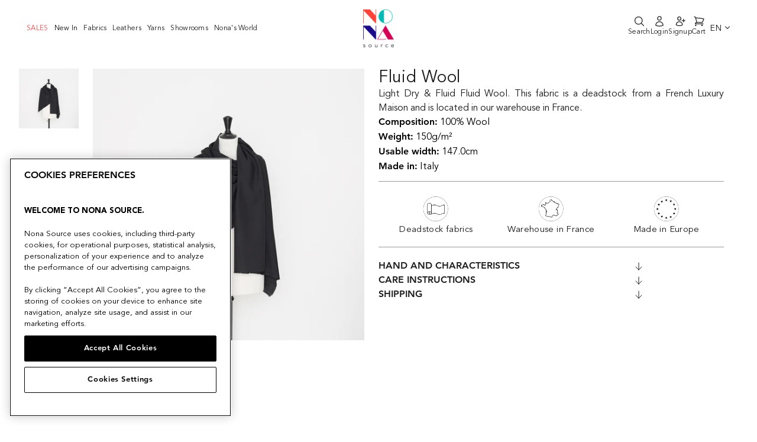

--- FILE ---
content_type: text/html; charset=utf-8
request_url: https://www.nona-source.com/products/t22o01200
body_size: 43122
content:
<!doctype html>
<html class="no-js" lang="en">
  <head>
    


    <!-- OptanonConsentNoticeStart -->
<script type="text/javascript" src="https://cdn.cookielaw.org/consent/e38d50e8-e9c1-48a4-bae2-8dac617c013a/OtAutoBlock.js" ></script>
<script src="https://cdn.cookielaw.org/scripttemplates/otSDKStub.js" data-document-language="true" type="text/javascript" charset="UTF-8" data-domain-script="e38d50e8-e9c1-48a4-bae2-8dac617c013a" ></script>
<script type="text/javascript">
function OptanonWrapper() { }
</script>
<!-- OptanonConsentNoticeEnd -->
    <meta charset="utf-8">
    <meta http-equiv="X-UA-Compatible" content="IE=edge,chrome=1">
    <meta name="viewport" content="width=device-width,initial-scale=1">
    <meta name="theme-color" content="#1c1d1d">

    
        <link rel="canonical" href="https://www.nona-source.com/products/t22o01200">
    
<link
        rel="shortcut icon"
        href="//www.nona-source.com/cdn/shop/files/nona-source-favicon_32x32.png?v=1614614277"
        type="image/png"
      ><meta
      name="google-site-verification"
      content="LKe0F4Bv8SDN_N1tXzBS6vbJ72-_sAkvfOY1hpAnzxg"
    >

    <!-- Google Tag Manager -->
<script>(function(w,d,s,l,i){w[l]=w[l]||[];w[l].push({'gtm.start':
  new Date().getTime(),event:'gtm.js'});var f=d.getElementsByTagName(s)[0],
  j=d.createElement(s),dl=l!='dataLayer'?'&l='+l:'';j.async=true;j.src=
  'https://www.googletagmanager.com/gtm.js?id='+i+dl;f.parentNode.insertBefore(j,f);
  })(window,document,'script','dataLayer','GTM-WVR586N');</script>
  <!-- End Google Tag Manager -->

    
<script type='application/ld+json'>
      {
        "@context": "http://schema.org/",
        "@type": "Product",
        "name": "T22O01200 | Fluid Wool",
        "url": "https://www.nona-source.com/products/t22o01200",
        
        
        "image": [
          "https://www.nona-source.com/cdn/shop/products/T22O01200_Black_01_1800x.jpg?v=1657703311"
        ],
        
        "description": "Light Dry &amp; Fluid Fluid Wool. This fabric is a deadstock from a French Luxury Maison and is located in our warehouse in France.",
        
        "sku": "9090909085155",
        
        "brand": {
          "@type": "Brand",
          "name": "Nona Source"
        },
        
        "offers": [
          

          {
            "@type" : "Offer",
            "availability" : "http://schema.org/OutOfStock",
            "price" : "234.0",
            "priceCurrency" : "EUR",
            "url" : "https://www.nona-source.com/products/t22o01200?variant=43039039783167"
          },
          {
            "@type" : "Offer",
            "availability" : "http://schema.org/OutOfStock",
            "price" : "657.0",
            "priceCurrency" : "EUR",
            "url" : "https://www.nona-source.com/products/t22o01200?variant=43039039586559"
          }
        ]
      
      }
    </script>
  

<script type='application/ld+json'>
  {
    "@context": "http://schema.org",
    "@type": "Organization",
    "name": "Nona Source",
    
    "sameAs": [
      "",
      "",
      "",
      "https://instagram.com",
      "",
      "",
      "",
      ""
    ],
    "url": "https://www.nona-source.com"
  }
</script>



    <title>T22O01200 | Fluid Wool
&ndash; Nona Source

</title><meta
        name="description"
        content="Light Dry &amp;amp; Fluid Fluid Wool. This fabric is a deadstock from a French Luxury Maison and is located in our warehouse in France."
      ><meta property="og:site_name" content="Nona Source">
  <meta property="og:url" content="https://www.nona-source.com/products/t22o01200">
  <meta property="og:title" content="T22O01200 | Fluid Wool">
  <meta property="og:type" content="product">
  <meta property="og:description" content="Light Dry &amp;amp; Fluid Fluid Wool. This fabric is a deadstock from a French Luxury Maison and is located in our warehouse in France."><meta property="og:image" content="http://www.nona-source.com/cdn/shop/products/T22O01200_Black_01_1200x1200.jpg?v=1657703311"><meta property="og:image" content="http://www.nona-source.com/cdn/shop/products/T22O01200_Black_02_1200x1200.jpg?v=1657703311">
  <meta property="og:image:secure_url" content="https://www.nona-source.com/cdn/shop/products/T22O01200_Black_01_1200x1200.jpg?v=1657703311"><meta property="og:image:secure_url" content="https://www.nona-source.com/cdn/shop/products/T22O01200_Black_02_1200x1200.jpg?v=1657703311">
  <meta name="twitter:site" content="@">
  <meta name="twitter:card" content="summary_large_image">
  <meta name="twitter:title" content="T22O01200 | Fluid Wool">
  <meta name="twitter:description" content="Light Dry &amp;amp; Fluid Fluid Wool. This fabric is a deadstock from a French Luxury Maison and is located in our warehouse in France.">


    <script
      src="https://cdnjs.cloudflare.com/ajax/libs/jquery/3.5.1/jquery.min.js"
    ></script>

    <!-- Bootstrap -->
    

    <link href="//www.nona-source.com/cdn/shop/t/32/assets/multirange.css?v=90703369462743854801719838242" rel="stylesheet" type="text/css" media="all" />
    <link href="//www.nona-source.com/cdn/shop/t/32/assets/style.min.css?v=60832083413914884741719838244" rel="stylesheet" type="text/css" media="all" />
    <link href="//www.nona-source.com/cdn/shop/t/32/assets/theme.scss.css?v=96787921572791717641719838708" rel="stylesheet" type="text/css" media="all" />

    <style data-shopify>
      .collection-item__title {
        font-size: 14.4px;
      }

      @media screen and (min-width: 769px) {
        .collection-item__title {
          font-size: 18px;
        }
      }
    </style>

    <script>
      document.documentElement.className = document.documentElement.className.replace('no-js', 'js');

      window.theme = window.theme || {};
      theme.routes = {
        cart: "/cart",
        cartAdd: "/cart/add",
        cartChange: "/cart/change"
      };
      theme.strings = {
        addToCart: "Add to cart",
        soldOut: "Sold Out",
        unavailable: "Unavailable",
        stockLabel: "Only [count] items in stock!",
        willNotShipUntil: "Will not ship until [date]",
        willBeInStockAfter: "Will be in stock after [date]",
        waitingForStock: "Inventory on the way",
        savePrice: "Save [saved_amount]",
        cartEmpty: "Your cart is currently empty.",
        cartTermsConfirmation: "You must agree with the terms and conditions of sales to check out"
      };
      theme.settings = {
        dynamicVariantsEnable: false,
        dynamicVariantType: "button",
        cartType: "drawer",
        moneyFormat: "{{amount}}€",
        saveType: "dollar",
        recentlyViewedEnabled: false,
        predictiveSearch: true,
        predictiveSearchType: "product",
        inventoryThreshold: 10,
        quickView: false,
        themeName: 'Impulse',
        themeVersion: "3.1.0"
      };

      window.customer = window.theme || {};

      // Used in React app for signUp

      window.customer.tags = null;

      

      
        window.customer.updatedInfo = false;
      

      // Shopify Storefront Access Token

      window.shopDomain = "www.nona-source.com";

      window.domain = "www.nona-source.com";
      
        window.accessToken = "ef91b9b25ec060351ade8c8b922879db";
      
    </script>

    <meta name="domain" content="www.nona-source.com">

    <script>window.performance && window.performance.mark && window.performance.mark('shopify.content_for_header.start');</script><meta name="facebook-domain-verification" content="blv2l91uhxj1gssvo27kahclf8q5h0">
<meta name="facebook-domain-verification" content="5i4n6d6pyczyydczt0q7xj2xgtoha3">
<meta name="google-site-verification" content="_Zw55knlqnGGQKb1cuLamkBlww9h041VTz1sCAKQhlQ">
<meta id="shopify-digital-wallet" name="shopify-digital-wallet" content="/40196866209/digital_wallets/dialog">
<link rel="alternate" hreflang="x-default" href="https://www.nona-source.com/products/t22o01200">
<link rel="alternate" hreflang="en" href="https://www.nona-source.com/products/t22o01200">
<link rel="alternate" hreflang="fr" href="https://www.nona-source.com/fr/products/t22o01200">
<link rel="alternate" type="application/json+oembed" href="https://www.nona-source.com/products/t22o01200.oembed">
<script async="async" src="/checkouts/internal/preloads.js?locale=en-FR"></script>
<script id="shopify-features" type="application/json">{"accessToken":"9ccdb9de69781ed484d208069a2532cd","betas":["rich-media-storefront-analytics"],"domain":"www.nona-source.com","predictiveSearch":true,"shopId":40196866209,"locale":"en"}</script>
<script>var Shopify = Shopify || {};
Shopify.shop = "cycl-up.myshopify.com";
Shopify.locale = "en";
Shopify.currency = {"active":"EUR","rate":"1.0"};
Shopify.country = "FR";
Shopify.theme = {"name":"Nona Source - Production","id":168919531862,"schema_name":"Impulse","schema_version":"3.1.0","theme_store_id":null,"role":"main"};
Shopify.theme.handle = "null";
Shopify.theme.style = {"id":null,"handle":null};
Shopify.cdnHost = "www.nona-source.com/cdn";
Shopify.routes = Shopify.routes || {};
Shopify.routes.root = "/";</script>
<script type="module">!function(o){(o.Shopify=o.Shopify||{}).modules=!0}(window);</script>
<script>!function(o){function n(){var o=[];function n(){o.push(Array.prototype.slice.apply(arguments))}return n.q=o,n}var t=o.Shopify=o.Shopify||{};t.loadFeatures=n(),t.autoloadFeatures=n()}(window);</script>
<script id="shop-js-analytics" type="application/json">{"pageType":"product"}</script>
<script defer="defer" async type="module" src="//www.nona-source.com/cdn/shopifycloud/shop-js/modules/v2/client.init-shop-cart-sync_BT-GjEfc.en.esm.js"></script>
<script defer="defer" async type="module" src="//www.nona-source.com/cdn/shopifycloud/shop-js/modules/v2/chunk.common_D58fp_Oc.esm.js"></script>
<script defer="defer" async type="module" src="//www.nona-source.com/cdn/shopifycloud/shop-js/modules/v2/chunk.modal_xMitdFEc.esm.js"></script>
<script type="module">
  await import("//www.nona-source.com/cdn/shopifycloud/shop-js/modules/v2/client.init-shop-cart-sync_BT-GjEfc.en.esm.js");
await import("//www.nona-source.com/cdn/shopifycloud/shop-js/modules/v2/chunk.common_D58fp_Oc.esm.js");
await import("//www.nona-source.com/cdn/shopifycloud/shop-js/modules/v2/chunk.modal_xMitdFEc.esm.js");

  window.Shopify.SignInWithShop?.initShopCartSync?.({"fedCMEnabled":true,"windoidEnabled":true});

</script>
<script>(function() {
  var isLoaded = false;
  function asyncLoad() {
    if (isLoaded) return;
    isLoaded = true;
    var urls = ["https:\/\/static.klaviyo.com\/onsite\/js\/R7h3uk\/klaviyo.js?company_id=R7h3uk\u0026shop=cycl-up.myshopify.com","https:\/\/cdn.nfcube.com\/instafeed-0bb4b7a14680f58f685c0f2913178fd7.js?shop=cycl-up.myshopify.com"];
    for (var i = 0; i < urls.length; i++) {
      var s = document.createElement('script');
      s.type = 'text/javascript';
      s.async = true;
      s.src = urls[i];
      var x = document.getElementsByTagName('script')[0];
      x.parentNode.insertBefore(s, x);
    }
  };
  if(window.attachEvent) {
    window.attachEvent('onload', asyncLoad);
  } else {
    window.addEventListener('load', asyncLoad, false);
  }
})();</script>
<script id="__st">var __st={"a":40196866209,"offset":3600,"reqid":"04753396-21a1-4cc8-ba04-9ec319a7a569-1769477295","pageurl":"www.nona-source.com\/products\/t22o01200","u":"c49f6f6622cb","p":"product","rtyp":"product","rid":7722200236287};</script>
<script>window.ShopifyPaypalV4VisibilityTracking = true;</script>
<script id="captcha-bootstrap">!function(){'use strict';const t='contact',e='account',n='new_comment',o=[[t,t],['blogs',n],['comments',n],[t,'customer']],c=[[e,'customer_login'],[e,'guest_login'],[e,'recover_customer_password'],[e,'create_customer']],r=t=>t.map((([t,e])=>`form[action*='/${t}']:not([data-nocaptcha='true']) input[name='form_type'][value='${e}']`)).join(','),a=t=>()=>t?[...document.querySelectorAll(t)].map((t=>t.form)):[];function s(){const t=[...o],e=r(t);return a(e)}const i='password',u='form_key',d=['recaptcha-v3-token','g-recaptcha-response','h-captcha-response',i],f=()=>{try{return window.sessionStorage}catch{return}},m='__shopify_v',_=t=>t.elements[u];function p(t,e,n=!1){try{const o=window.sessionStorage,c=JSON.parse(o.getItem(e)),{data:r}=function(t){const{data:e,action:n}=t;return t[m]||n?{data:e,action:n}:{data:t,action:n}}(c);for(const[e,n]of Object.entries(r))t.elements[e]&&(t.elements[e].value=n);n&&o.removeItem(e)}catch(o){console.error('form repopulation failed',{error:o})}}const l='form_type',E='cptcha';function T(t){t.dataset[E]=!0}const w=window,h=w.document,L='Shopify',v='ce_forms',y='captcha';let A=!1;((t,e)=>{const n=(g='f06e6c50-85a8-45c8-87d0-21a2b65856fe',I='https://cdn.shopify.com/shopifycloud/storefront-forms-hcaptcha/ce_storefront_forms_captcha_hcaptcha.v1.5.2.iife.js',D={infoText:'Protected by hCaptcha',privacyText:'Privacy',termsText:'Terms'},(t,e,n)=>{const o=w[L][v],c=o.bindForm;if(c)return c(t,g,e,D).then(n);var r;o.q.push([[t,g,e,D],n]),r=I,A||(h.body.append(Object.assign(h.createElement('script'),{id:'captcha-provider',async:!0,src:r})),A=!0)});var g,I,D;w[L]=w[L]||{},w[L][v]=w[L][v]||{},w[L][v].q=[],w[L][y]=w[L][y]||{},w[L][y].protect=function(t,e){n(t,void 0,e),T(t)},Object.freeze(w[L][y]),function(t,e,n,w,h,L){const[v,y,A,g]=function(t,e,n){const i=e?o:[],u=t?c:[],d=[...i,...u],f=r(d),m=r(i),_=r(d.filter((([t,e])=>n.includes(e))));return[a(f),a(m),a(_),s()]}(w,h,L),I=t=>{const e=t.target;return e instanceof HTMLFormElement?e:e&&e.form},D=t=>v().includes(t);t.addEventListener('submit',(t=>{const e=I(t);if(!e)return;const n=D(e)&&!e.dataset.hcaptchaBound&&!e.dataset.recaptchaBound,o=_(e),c=g().includes(e)&&(!o||!o.value);(n||c)&&t.preventDefault(),c&&!n&&(function(t){try{if(!f())return;!function(t){const e=f();if(!e)return;const n=_(t);if(!n)return;const o=n.value;o&&e.removeItem(o)}(t);const e=Array.from(Array(32),(()=>Math.random().toString(36)[2])).join('');!function(t,e){_(t)||t.append(Object.assign(document.createElement('input'),{type:'hidden',name:u})),t.elements[u].value=e}(t,e),function(t,e){const n=f();if(!n)return;const o=[...t.querySelectorAll(`input[type='${i}']`)].map((({name:t})=>t)),c=[...d,...o],r={};for(const[a,s]of new FormData(t).entries())c.includes(a)||(r[a]=s);n.setItem(e,JSON.stringify({[m]:1,action:t.action,data:r}))}(t,e)}catch(e){console.error('failed to persist form',e)}}(e),e.submit())}));const S=(t,e)=>{t&&!t.dataset[E]&&(n(t,e.some((e=>e===t))),T(t))};for(const o of['focusin','change'])t.addEventListener(o,(t=>{const e=I(t);D(e)&&S(e,y())}));const B=e.get('form_key'),M=e.get(l),P=B&&M;t.addEventListener('DOMContentLoaded',(()=>{const t=y();if(P)for(const e of t)e.elements[l].value===M&&p(e,B);[...new Set([...A(),...v().filter((t=>'true'===t.dataset.shopifyCaptcha))])].forEach((e=>S(e,t)))}))}(h,new URLSearchParams(w.location.search),n,t,e,['guest_login'])})(!0,!1)}();</script>
<script integrity="sha256-4kQ18oKyAcykRKYeNunJcIwy7WH5gtpwJnB7kiuLZ1E=" data-source-attribution="shopify.loadfeatures" defer="defer" src="//www.nona-source.com/cdn/shopifycloud/storefront/assets/storefront/load_feature-a0a9edcb.js" crossorigin="anonymous"></script>
<script data-source-attribution="shopify.dynamic_checkout.dynamic.init">var Shopify=Shopify||{};Shopify.PaymentButton=Shopify.PaymentButton||{isStorefrontPortableWallets:!0,init:function(){window.Shopify.PaymentButton.init=function(){};var t=document.createElement("script");t.src="https://www.nona-source.com/cdn/shopifycloud/portable-wallets/latest/portable-wallets.en.js",t.type="module",document.head.appendChild(t)}};
</script>
<script data-source-attribution="shopify.dynamic_checkout.buyer_consent">
  function portableWalletsHideBuyerConsent(e){var t=document.getElementById("shopify-buyer-consent"),n=document.getElementById("shopify-subscription-policy-button");t&&n&&(t.classList.add("hidden"),t.setAttribute("aria-hidden","true"),n.removeEventListener("click",e))}function portableWalletsShowBuyerConsent(e){var t=document.getElementById("shopify-buyer-consent"),n=document.getElementById("shopify-subscription-policy-button");t&&n&&(t.classList.remove("hidden"),t.removeAttribute("aria-hidden"),n.addEventListener("click",e))}window.Shopify?.PaymentButton&&(window.Shopify.PaymentButton.hideBuyerConsent=portableWalletsHideBuyerConsent,window.Shopify.PaymentButton.showBuyerConsent=portableWalletsShowBuyerConsent);
</script>
<script data-source-attribution="shopify.dynamic_checkout.cart.bootstrap">document.addEventListener("DOMContentLoaded",(function(){function t(){return document.querySelector("shopify-accelerated-checkout-cart, shopify-accelerated-checkout")}if(t())Shopify.PaymentButton.init();else{new MutationObserver((function(e,n){t()&&(Shopify.PaymentButton.init(),n.disconnect())})).observe(document.body,{childList:!0,subtree:!0})}}));
</script>
<link id="shopify-accelerated-checkout-styles" rel="stylesheet" media="screen" href="https://www.nona-source.com/cdn/shopifycloud/portable-wallets/latest/accelerated-checkout-backwards-compat.css" crossorigin="anonymous">
<style id="shopify-accelerated-checkout-cart">
        #shopify-buyer-consent {
  margin-top: 1em;
  display: inline-block;
  width: 100%;
}

#shopify-buyer-consent.hidden {
  display: none;
}

#shopify-subscription-policy-button {
  background: none;
  border: none;
  padding: 0;
  text-decoration: underline;
  font-size: inherit;
  cursor: pointer;
}

#shopify-subscription-policy-button::before {
  box-shadow: none;
}

      </style>

<script>window.performance && window.performance.mark && window.performance.mark('shopify.content_for_header.end');</script>

    <script
      src="//www.nona-source.com/cdn/shop/t/32/assets/vendor-scripts-v6.js"
      defer="defer"
    ></script>

    

    <!-- Mobile menu -->
    <link
      rel="stylesheet"
      href="https://cdnjs.cloudflare.com/ajax/libs/font-awesome/5.15.2/css/all.min.css"
    >
    <script
      src="https://cdnjs.cloudflare.com/ajax/libs/popper.js/1.12.9/umd/popper.min.js"
    ></script>
    <script
      src="https://maxcdn.bootstrapcdn.com/bootstrap/4.0.0/js/bootstrap.min.js"
    ></script>
    <!-- End of mobile menu -->

    <!-- Zoom in on product images -->
    <script src="//www.nona-source.com/cdn/shop/t/32/assets/jquery.zoom.js?v=55379741571222329991719838242" defer="defer"></script>
    <!-- Touch/swipe events on product page -->
    <script
      src="//www.nona-source.com/cdn/shop/t/32/assets/swiped-events.min.js?v=8720637535742652271719838243"
      defer="defer"
    ></script>
    <!-- General utilities -->
    <script src="//www.nona-source.com/cdn/shop/t/32/assets/lodash.min.js?v=39631100303889791561719838245" defer="defer"></script>
    <!-- Theme script -->
    <script src="//www.nona-source.com/cdn/shop/t/32/assets/theme.js?v=118270118760786985621767702407" defer="defer"></script>


  <link href="//www.nona-source.com/cdn/shop/t/32/assets/tailwind-2a3c7681.css" rel="stylesheet" type="text/css" media="all" />


<!-- Start of HubSpot Embed Code -->
    <script type="text/javascript" id="hs-script-loader" async defer src="//js-eu1.hs-scripts.com/27149365.js"></script>
    <!-- End of HubSpot Embed Code -->

    <!-- Start of nona-source Zendesk Widget script -->
    
    <!-- End of nona-source Zendesk Widget script -->

    

    <!-- Hotjar Tracking Code for Site 5011257 (nom manquant) -->
    <script>
      (function (h, o, t, j, a, r) {
        h.hj =
          h.hj ||
          function () {
            (h.hj.q = h.hj.q || []).push(arguments);
          };
        h._hjSettings = { hjid: 5011257, hjsv: 6 };
        a = o.getElementsByTagName('head')[0];
        r = o.createElement('script');
        r.async = 1;
        r.src = t + h._hjSettings.hjid + j + h._hjSettings.hjsv;
        a.appendChild(r);
      })(window, document, 'https://static.hotjar.com/c/hotjar-', '.js?sv=');
    </script>
  <!-- BEGIN app block: shopify://apps/klaviyo-email-marketing-sms/blocks/klaviyo-onsite-embed/2632fe16-c075-4321-a88b-50b567f42507 -->












  <script async src="https://static.klaviyo.com/onsite/js/R7h3uk/klaviyo.js?company_id=R7h3uk"></script>
  <script>!function(){if(!window.klaviyo){window._klOnsite=window._klOnsite||[];try{window.klaviyo=new Proxy({},{get:function(n,i){return"push"===i?function(){var n;(n=window._klOnsite).push.apply(n,arguments)}:function(){for(var n=arguments.length,o=new Array(n),w=0;w<n;w++)o[w]=arguments[w];var t="function"==typeof o[o.length-1]?o.pop():void 0,e=new Promise((function(n){window._klOnsite.push([i].concat(o,[function(i){t&&t(i),n(i)}]))}));return e}}})}catch(n){window.klaviyo=window.klaviyo||[],window.klaviyo.push=function(){var n;(n=window._klOnsite).push.apply(n,arguments)}}}}();</script>

  
    <script id="viewed_product">
      if (item == null) {
        var _learnq = _learnq || [];

        var MetafieldReviews = null
        var MetafieldYotpoRating = null
        var MetafieldYotpoCount = null
        var MetafieldLooxRating = null
        var MetafieldLooxCount = null
        var okendoProduct = null
        var okendoProductReviewCount = null
        var okendoProductReviewAverageValue = null
        try {
          // The following fields are used for Customer Hub recently viewed in order to add reviews.
          // This information is not part of __kla_viewed. Instead, it is part of __kla_viewed_reviewed_items
          MetafieldReviews = {};
          MetafieldYotpoRating = null
          MetafieldYotpoCount = null
          MetafieldLooxRating = null
          MetafieldLooxCount = null

          okendoProduct = null
          // If the okendo metafield is not legacy, it will error, which then requires the new json formatted data
          if (okendoProduct && 'error' in okendoProduct) {
            okendoProduct = null
          }
          okendoProductReviewCount = okendoProduct ? okendoProduct.reviewCount : null
          okendoProductReviewAverageValue = okendoProduct ? okendoProduct.reviewAverageValue : null
        } catch (error) {
          console.error('Error in Klaviyo onsite reviews tracking:', error);
        }

        var item = {
          Name: "T22O01200 | Fluid Wool",
          ProductID: 7722200236287,
          Categories: ["ALL PRODUCTS","ALL_PRODUCTS_FOR_TVA","Deadstock Naturals","Deadstock Super's, Flannel \u0026 Suitwool","Deadstock Wool","Deadstock Wooly Woven","Last Deadstock Rolls"],
          ImageURL: "https://www.nona-source.com/cdn/shop/products/T22O01200_Black_01_grande.jpg?v=1657703311",
          URL: "https://www.nona-source.com/products/t22o01200",
          Brand: "Nona Source",
          Price: "234.00€",
          Value: "234.00",
          CompareAtPrice: "0.00€"
        };
        _learnq.push(['track', 'Viewed Product', item]);
        _learnq.push(['trackViewedItem', {
          Title: item.Name,
          ItemId: item.ProductID,
          Categories: item.Categories,
          ImageUrl: item.ImageURL,
          Url: item.URL,
          Metadata: {
            Brand: item.Brand,
            Price: item.Price,
            Value: item.Value,
            CompareAtPrice: item.CompareAtPrice
          },
          metafields:{
            reviews: MetafieldReviews,
            yotpo:{
              rating: MetafieldYotpoRating,
              count: MetafieldYotpoCount,
            },
            loox:{
              rating: MetafieldLooxRating,
              count: MetafieldLooxCount,
            },
            okendo: {
              rating: okendoProductReviewAverageValue,
              count: okendoProductReviewCount,
            }
          }
        }]);
      }
    </script>
  




  <script>
    window.klaviyoReviewsProductDesignMode = false
  </script>







<!-- END app block --><link href="https://monorail-edge.shopifysvc.com" rel="dns-prefetch">
<script>(function(){if ("sendBeacon" in navigator && "performance" in window) {try {var session_token_from_headers = performance.getEntriesByType('navigation')[0].serverTiming.find(x => x.name == '_s').description;} catch {var session_token_from_headers = undefined;}var session_cookie_matches = document.cookie.match(/_shopify_s=([^;]*)/);var session_token_from_cookie = session_cookie_matches && session_cookie_matches.length === 2 ? session_cookie_matches[1] : "";var session_token = session_token_from_headers || session_token_from_cookie || "";function handle_abandonment_event(e) {var entries = performance.getEntries().filter(function(entry) {return /monorail-edge.shopifysvc.com/.test(entry.name);});if (!window.abandonment_tracked && entries.length === 0) {window.abandonment_tracked = true;var currentMs = Date.now();var navigation_start = performance.timing.navigationStart;var payload = {shop_id: 40196866209,url: window.location.href,navigation_start,duration: currentMs - navigation_start,session_token,page_type: "product"};window.navigator.sendBeacon("https://monorail-edge.shopifysvc.com/v1/produce", JSON.stringify({schema_id: "online_store_buyer_site_abandonment/1.1",payload: payload,metadata: {event_created_at_ms: currentMs,event_sent_at_ms: currentMs}}));}}window.addEventListener('pagehide', handle_abandonment_event);}}());</script>
<script id="web-pixels-manager-setup">(function e(e,d,r,n,o){if(void 0===o&&(o={}),!Boolean(null===(a=null===(i=window.Shopify)||void 0===i?void 0:i.analytics)||void 0===a?void 0:a.replayQueue)){var i,a;window.Shopify=window.Shopify||{};var t=window.Shopify;t.analytics=t.analytics||{};var s=t.analytics;s.replayQueue=[],s.publish=function(e,d,r){return s.replayQueue.push([e,d,r]),!0};try{self.performance.mark("wpm:start")}catch(e){}var l=function(){var e={modern:/Edge?\/(1{2}[4-9]|1[2-9]\d|[2-9]\d{2}|\d{4,})\.\d+(\.\d+|)|Firefox\/(1{2}[4-9]|1[2-9]\d|[2-9]\d{2}|\d{4,})\.\d+(\.\d+|)|Chrom(ium|e)\/(9{2}|\d{3,})\.\d+(\.\d+|)|(Maci|X1{2}).+ Version\/(15\.\d+|(1[6-9]|[2-9]\d|\d{3,})\.\d+)([,.]\d+|)( \(\w+\)|)( Mobile\/\w+|) Safari\/|Chrome.+OPR\/(9{2}|\d{3,})\.\d+\.\d+|(CPU[ +]OS|iPhone[ +]OS|CPU[ +]iPhone|CPU IPhone OS|CPU iPad OS)[ +]+(15[._]\d+|(1[6-9]|[2-9]\d|\d{3,})[._]\d+)([._]\d+|)|Android:?[ /-](13[3-9]|1[4-9]\d|[2-9]\d{2}|\d{4,})(\.\d+|)(\.\d+|)|Android.+Firefox\/(13[5-9]|1[4-9]\d|[2-9]\d{2}|\d{4,})\.\d+(\.\d+|)|Android.+Chrom(ium|e)\/(13[3-9]|1[4-9]\d|[2-9]\d{2}|\d{4,})\.\d+(\.\d+|)|SamsungBrowser\/([2-9]\d|\d{3,})\.\d+/,legacy:/Edge?\/(1[6-9]|[2-9]\d|\d{3,})\.\d+(\.\d+|)|Firefox\/(5[4-9]|[6-9]\d|\d{3,})\.\d+(\.\d+|)|Chrom(ium|e)\/(5[1-9]|[6-9]\d|\d{3,})\.\d+(\.\d+|)([\d.]+$|.*Safari\/(?![\d.]+ Edge\/[\d.]+$))|(Maci|X1{2}).+ Version\/(10\.\d+|(1[1-9]|[2-9]\d|\d{3,})\.\d+)([,.]\d+|)( \(\w+\)|)( Mobile\/\w+|) Safari\/|Chrome.+OPR\/(3[89]|[4-9]\d|\d{3,})\.\d+\.\d+|(CPU[ +]OS|iPhone[ +]OS|CPU[ +]iPhone|CPU IPhone OS|CPU iPad OS)[ +]+(10[._]\d+|(1[1-9]|[2-9]\d|\d{3,})[._]\d+)([._]\d+|)|Android:?[ /-](13[3-9]|1[4-9]\d|[2-9]\d{2}|\d{4,})(\.\d+|)(\.\d+|)|Mobile Safari.+OPR\/([89]\d|\d{3,})\.\d+\.\d+|Android.+Firefox\/(13[5-9]|1[4-9]\d|[2-9]\d{2}|\d{4,})\.\d+(\.\d+|)|Android.+Chrom(ium|e)\/(13[3-9]|1[4-9]\d|[2-9]\d{2}|\d{4,})\.\d+(\.\d+|)|Android.+(UC? ?Browser|UCWEB|U3)[ /]?(15\.([5-9]|\d{2,})|(1[6-9]|[2-9]\d|\d{3,})\.\d+)\.\d+|SamsungBrowser\/(5\.\d+|([6-9]|\d{2,})\.\d+)|Android.+MQ{2}Browser\/(14(\.(9|\d{2,})|)|(1[5-9]|[2-9]\d|\d{3,})(\.\d+|))(\.\d+|)|K[Aa][Ii]OS\/(3\.\d+|([4-9]|\d{2,})\.\d+)(\.\d+|)/},d=e.modern,r=e.legacy,n=navigator.userAgent;return n.match(d)?"modern":n.match(r)?"legacy":"unknown"}(),u="modern"===l?"modern":"legacy",c=(null!=n?n:{modern:"",legacy:""})[u],f=function(e){return[e.baseUrl,"/wpm","/b",e.hashVersion,"modern"===e.buildTarget?"m":"l",".js"].join("")}({baseUrl:d,hashVersion:r,buildTarget:u}),m=function(e){var d=e.version,r=e.bundleTarget,n=e.surface,o=e.pageUrl,i=e.monorailEndpoint;return{emit:function(e){var a=e.status,t=e.errorMsg,s=(new Date).getTime(),l=JSON.stringify({metadata:{event_sent_at_ms:s},events:[{schema_id:"web_pixels_manager_load/3.1",payload:{version:d,bundle_target:r,page_url:o,status:a,surface:n,error_msg:t},metadata:{event_created_at_ms:s}}]});if(!i)return console&&console.warn&&console.warn("[Web Pixels Manager] No Monorail endpoint provided, skipping logging."),!1;try{return self.navigator.sendBeacon.bind(self.navigator)(i,l)}catch(e){}var u=new XMLHttpRequest;try{return u.open("POST",i,!0),u.setRequestHeader("Content-Type","text/plain"),u.send(l),!0}catch(e){return console&&console.warn&&console.warn("[Web Pixels Manager] Got an unhandled error while logging to Monorail."),!1}}}}({version:r,bundleTarget:l,surface:e.surface,pageUrl:self.location.href,monorailEndpoint:e.monorailEndpoint});try{o.browserTarget=l,function(e){var d=e.src,r=e.async,n=void 0===r||r,o=e.onload,i=e.onerror,a=e.sri,t=e.scriptDataAttributes,s=void 0===t?{}:t,l=document.createElement("script"),u=document.querySelector("head"),c=document.querySelector("body");if(l.async=n,l.src=d,a&&(l.integrity=a,l.crossOrigin="anonymous"),s)for(var f in s)if(Object.prototype.hasOwnProperty.call(s,f))try{l.dataset[f]=s[f]}catch(e){}if(o&&l.addEventListener("load",o),i&&l.addEventListener("error",i),u)u.appendChild(l);else{if(!c)throw new Error("Did not find a head or body element to append the script");c.appendChild(l)}}({src:f,async:!0,onload:function(){if(!function(){var e,d;return Boolean(null===(d=null===(e=window.Shopify)||void 0===e?void 0:e.analytics)||void 0===d?void 0:d.initialized)}()){var d=window.webPixelsManager.init(e)||void 0;if(d){var r=window.Shopify.analytics;r.replayQueue.forEach((function(e){var r=e[0],n=e[1],o=e[2];d.publishCustomEvent(r,n,o)})),r.replayQueue=[],r.publish=d.publishCustomEvent,r.visitor=d.visitor,r.initialized=!0}}},onerror:function(){return m.emit({status:"failed",errorMsg:"".concat(f," has failed to load")})},sri:function(e){var d=/^sha384-[A-Za-z0-9+/=]+$/;return"string"==typeof e&&d.test(e)}(c)?c:"",scriptDataAttributes:o}),m.emit({status:"loading"})}catch(e){m.emit({status:"failed",errorMsg:(null==e?void 0:e.message)||"Unknown error"})}}})({shopId: 40196866209,storefrontBaseUrl: "https://www.nona-source.com",extensionsBaseUrl: "https://extensions.shopifycdn.com/cdn/shopifycloud/web-pixels-manager",monorailEndpoint: "https://monorail-edge.shopifysvc.com/unstable/produce_batch",surface: "storefront-renderer",enabledBetaFlags: ["2dca8a86"],webPixelsConfigList: [{"id":"3834937686","configuration":"{\"accountID\":\"R7h3uk\",\"webPixelConfig\":\"eyJlbmFibGVBZGRlZFRvQ2FydEV2ZW50cyI6IHRydWV9\"}","eventPayloadVersion":"v1","runtimeContext":"STRICT","scriptVersion":"524f6c1ee37bacdca7657a665bdca589","type":"APP","apiClientId":123074,"privacyPurposes":["ANALYTICS","MARKETING"],"dataSharingAdjustments":{"protectedCustomerApprovalScopes":["read_customer_address","read_customer_email","read_customer_name","read_customer_personal_data","read_customer_phone"]}},{"id":"967770454","configuration":"{\"config\":\"{\\\"pixel_id\\\":\\\"AW-11113553355\\\",\\\"target_country\\\":\\\"FR\\\",\\\"gtag_events\\\":[{\\\"type\\\":\\\"begin_checkout\\\",\\\"action_label\\\":\\\"AW-11113553355\\\/PyqNCLnHuOEYEMu7rbMp\\\"},{\\\"type\\\":\\\"search\\\",\\\"action_label\\\":\\\"AW-11113553355\\\/5CrmCLPHuOEYEMu7rbMp\\\"},{\\\"type\\\":\\\"view_item\\\",\\\"action_label\\\":[\\\"AW-11113553355\\\/TWxnCLDHuOEYEMu7rbMp\\\",\\\"MC-7C73C70TVP\\\"]},{\\\"type\\\":\\\"purchase\\\",\\\"action_label\\\":[\\\"AW-11113553355\\\/UrUcCKrHuOEYEMu7rbMp\\\",\\\"MC-7C73C70TVP\\\"]},{\\\"type\\\":\\\"page_view\\\",\\\"action_label\\\":[\\\"AW-11113553355\\\/fXngCK3HuOEYEMu7rbMp\\\",\\\"MC-7C73C70TVP\\\"]},{\\\"type\\\":\\\"add_payment_info\\\",\\\"action_label\\\":\\\"AW-11113553355\\\/LLz2CLzHuOEYEMu7rbMp\\\"},{\\\"type\\\":\\\"add_to_cart\\\",\\\"action_label\\\":\\\"AW-11113553355\\\/LDGNCLbHuOEYEMu7rbMp\\\"}],\\\"enable_monitoring_mode\\\":false}\"}","eventPayloadVersion":"v1","runtimeContext":"OPEN","scriptVersion":"b2a88bafab3e21179ed38636efcd8a93","type":"APP","apiClientId":1780363,"privacyPurposes":[],"dataSharingAdjustments":{"protectedCustomerApprovalScopes":["read_customer_address","read_customer_email","read_customer_name","read_customer_personal_data","read_customer_phone"]}},{"id":"169279830","configuration":"{\"tagID\":\"2613046819912\"}","eventPayloadVersion":"v1","runtimeContext":"STRICT","scriptVersion":"18031546ee651571ed29edbe71a3550b","type":"APP","apiClientId":3009811,"privacyPurposes":["ANALYTICS","MARKETING","SALE_OF_DATA"],"dataSharingAdjustments":{"protectedCustomerApprovalScopes":["read_customer_address","read_customer_email","read_customer_name","read_customer_personal_data","read_customer_phone"]}},{"id":"91259222","eventPayloadVersion":"1","runtimeContext":"LAX","scriptVersion":"5","type":"CUSTOM","privacyPurposes":[],"name":"GTM WebPixel "},{"id":"92307798","eventPayloadVersion":"1","runtimeContext":"LAX","scriptVersion":"3","type":"CUSTOM","privacyPurposes":[],"name":"Manage Cart Samples pixel"},{"id":"shopify-app-pixel","configuration":"{}","eventPayloadVersion":"v1","runtimeContext":"STRICT","scriptVersion":"0450","apiClientId":"shopify-pixel","type":"APP","privacyPurposes":["ANALYTICS","MARKETING"]},{"id":"shopify-custom-pixel","eventPayloadVersion":"v1","runtimeContext":"LAX","scriptVersion":"0450","apiClientId":"shopify-pixel","type":"CUSTOM","privacyPurposes":["ANALYTICS","MARKETING"]}],isMerchantRequest: false,initData: {"shop":{"name":"Nona Source","paymentSettings":{"currencyCode":"EUR"},"myshopifyDomain":"cycl-up.myshopify.com","countryCode":"FR","storefrontUrl":"https:\/\/www.nona-source.com"},"customer":null,"cart":null,"checkout":null,"productVariants":[{"price":{"amount":612.0,"currencyCode":"EUR"},"product":{"title":"T22O01200 | Fluid Wool","vendor":"Nona Source","id":"7722200236287","untranslatedTitle":"T22O01200 | Fluid Wool","url":"\/products\/t22o01200","type":"Roll"},"id":"43039039357183","image":{"src":"\/\/www.nona-source.com\/cdn\/shop\/products\/T22O01200_Black_01.jpg?v=1657703311"},"sku":"9090909085155","title":"Black \/ 68","untranslatedTitle":"Black \/ 68"},{"price":{"amount":585.0,"currencyCode":"EUR"},"product":{"title":"T22O01200 | Fluid Wool","vendor":"Nona Source","id":"7722200236287","untranslatedTitle":"T22O01200 | Fluid Wool","url":"\/products\/t22o01200","type":"Roll"},"id":"43039039389951","image":{"src":"\/\/www.nona-source.com\/cdn\/shop\/products\/T22O01200_Black_01.jpg?v=1657703311"},"sku":"9090909085124","title":"Black \/ 65","untranslatedTitle":"Black \/ 65"},{"price":{"amount":549.0,"currencyCode":"EUR"},"product":{"title":"T22O01200 | Fluid Wool","vendor":"Nona Source","id":"7722200236287","untranslatedTitle":"T22O01200 | Fluid Wool","url":"\/products\/t22o01200","type":"Roll"},"id":"43039039422719","image":{"src":"\/\/www.nona-source.com\/cdn\/shop\/products\/T22O01200_Black_01.jpg?v=1657703311"},"sku":"9090909085094","title":"Black \/ 61","untranslatedTitle":"Black \/ 61"},{"price":{"amount":630.0,"currencyCode":"EUR"},"product":{"title":"T22O01200 | Fluid Wool","vendor":"Nona Source","id":"7722200236287","untranslatedTitle":"T22O01200 | Fluid Wool","url":"\/products\/t22o01200","type":"Roll"},"id":"43039039455487","image":{"src":"\/\/www.nona-source.com\/cdn\/shop\/products\/T22O01200_Black_01.jpg?v=1657703311"},"sku":"9090909085179","title":"Black \/ 70","untranslatedTitle":"Black \/ 70"},{"price":{"amount":558.0,"currencyCode":"EUR"},"product":{"title":"T22O01200 | Fluid Wool","vendor":"Nona Source","id":"7722200236287","untranslatedTitle":"T22O01200 | Fluid Wool","url":"\/products\/t22o01200","type":"Roll"},"id":"43039039488255","image":{"src":"\/\/www.nona-source.com\/cdn\/shop\/products\/T22O01200_Black_01.jpg?v=1657703311"},"sku":"9090909085100","title":"Black \/ 62","untranslatedTitle":"Black \/ 62"},{"price":{"amount":594.0,"currencyCode":"EUR"},"product":{"title":"T22O01200 | Fluid Wool","vendor":"Nona Source","id":"7722200236287","untranslatedTitle":"T22O01200 | Fluid Wool","url":"\/products\/t22o01200","type":"Roll"},"id":"43039039521023","image":{"src":"\/\/www.nona-source.com\/cdn\/shop\/products\/T22O01200_Black_01.jpg?v=1657703311"},"sku":"9090909085131","title":"Black \/ 66","untranslatedTitle":"Black \/ 66"},{"price":{"amount":621.0,"currencyCode":"EUR"},"product":{"title":"T22O01200 | Fluid Wool","vendor":"Nona Source","id":"7722200236287","untranslatedTitle":"T22O01200 | Fluid Wool","url":"\/products\/t22o01200","type":"Roll"},"id":"43039039553791","image":{"src":"\/\/www.nona-source.com\/cdn\/shop\/products\/T22O01200_Black_01.jpg?v=1657703311"},"sku":"9090909085162","title":"Black \/ 69","untranslatedTitle":"Black \/ 69"},{"price":{"amount":657.0,"currencyCode":"EUR"},"product":{"title":"T22O01200 | Fluid Wool","vendor":"Nona Source","id":"7722200236287","untranslatedTitle":"T22O01200 | Fluid Wool","url":"\/products\/t22o01200","type":"Roll"},"id":"43039039586559","image":{"src":"\/\/www.nona-source.com\/cdn\/shop\/products\/T22O01200_Black_01.jpg?v=1657703311"},"sku":"9090909085193","title":"Black \/ 73","untranslatedTitle":"Black \/ 73"},{"price":{"amount":603.0,"currencyCode":"EUR"},"product":{"title":"T22O01200 | Fluid Wool","vendor":"Nona Source","id":"7722200236287","untranslatedTitle":"T22O01200 | Fluid Wool","url":"\/products\/t22o01200","type":"Roll"},"id":"43039039619327","image":{"src":"\/\/www.nona-source.com\/cdn\/shop\/products\/T22O01200_Black_01.jpg?v=1657703311"},"sku":"9090909085148","title":"Black \/ 67","untranslatedTitle":"Black \/ 67"},{"price":{"amount":513.0,"currencyCode":"EUR"},"product":{"title":"T22O01200 | Fluid Wool","vendor":"Nona Source","id":"7722200236287","untranslatedTitle":"T22O01200 | Fluid Wool","url":"\/products\/t22o01200","type":"Roll"},"id":"43039039652095","image":{"src":"\/\/www.nona-source.com\/cdn\/shop\/products\/T22O01200_Black_01.jpg?v=1657703311"},"sku":"9090909085070","title":"Black \/ 57","untranslatedTitle":"Black \/ 57"},{"price":{"amount":567.0,"currencyCode":"EUR"},"product":{"title":"T22O01200 | Fluid Wool","vendor":"Nona Source","id":"7722200236287","untranslatedTitle":"T22O01200 | Fluid Wool","url":"\/products\/t22o01200","type":"Roll"},"id":"43039039684863","image":{"src":"\/\/www.nona-source.com\/cdn\/shop\/products\/T22O01200_Black_01.jpg?v=1657703311"},"sku":"9090909085117","title":"Black \/ 63","untranslatedTitle":"Black \/ 63"},{"price":{"amount":639.0,"currencyCode":"EUR"},"product":{"title":"T22O01200 | Fluid Wool","vendor":"Nona Source","id":"7722200236287","untranslatedTitle":"T22O01200 | Fluid Wool","url":"\/products\/t22o01200","type":"Roll"},"id":"43039039717631","image":{"src":"\/\/www.nona-source.com\/cdn\/shop\/products\/T22O01200_Black_01.jpg?v=1657703311"},"sku":"9090909085186","title":"Black \/ 71","untranslatedTitle":"Black \/ 71"},{"price":{"amount":522.0,"currencyCode":"EUR"},"product":{"title":"T22O01200 | Fluid Wool","vendor":"Nona Source","id":"7722200236287","untranslatedTitle":"T22O01200 | Fluid Wool","url":"\/products\/t22o01200","type":"Roll"},"id":"43039039750399","image":{"src":"\/\/www.nona-source.com\/cdn\/shop\/products\/T22O01200_Black_01.jpg?v=1657703311"},"sku":"9090909085087","title":"Black \/ 58","untranslatedTitle":"Black \/ 58"},{"price":{"amount":234.0,"currencyCode":"EUR"},"product":{"title":"T22O01200 | Fluid Wool","vendor":"Nona Source","id":"7722200236287","untranslatedTitle":"T22O01200 | Fluid Wool","url":"\/products\/t22o01200","type":"Roll"},"id":"43039039783167","image":{"src":"\/\/www.nona-source.com\/cdn\/shop\/products\/T22O01200_Black_01.jpg?v=1657703311"},"sku":"9090909085063","title":"Black \/ 26","untranslatedTitle":"Black \/ 26"}],"purchasingCompany":null},},"https://www.nona-source.com/cdn","fcfee988w5aeb613cpc8e4bc33m6693e112",{"modern":"","legacy":""},{"shopId":"40196866209","storefrontBaseUrl":"https:\/\/www.nona-source.com","extensionBaseUrl":"https:\/\/extensions.shopifycdn.com\/cdn\/shopifycloud\/web-pixels-manager","surface":"storefront-renderer","enabledBetaFlags":"[\"2dca8a86\"]","isMerchantRequest":"false","hashVersion":"fcfee988w5aeb613cpc8e4bc33m6693e112","publish":"custom","events":"[[\"page_viewed\",{}],[\"product_viewed\",{\"productVariant\":{\"price\":{\"amount\":612.0,\"currencyCode\":\"EUR\"},\"product\":{\"title\":\"T22O01200 | Fluid Wool\",\"vendor\":\"Nona Source\",\"id\":\"7722200236287\",\"untranslatedTitle\":\"T22O01200 | Fluid Wool\",\"url\":\"\/products\/t22o01200\",\"type\":\"Roll\"},\"id\":\"43039039357183\",\"image\":{\"src\":\"\/\/www.nona-source.com\/cdn\/shop\/products\/T22O01200_Black_01.jpg?v=1657703311\"},\"sku\":\"9090909085155\",\"title\":\"Black \/ 68\",\"untranslatedTitle\":\"Black \/ 68\"}}]]"});</script><script>
  window.ShopifyAnalytics = window.ShopifyAnalytics || {};
  window.ShopifyAnalytics.meta = window.ShopifyAnalytics.meta || {};
  window.ShopifyAnalytics.meta.currency = 'EUR';
  var meta = {"product":{"id":7722200236287,"gid":"gid:\/\/shopify\/Product\/7722200236287","vendor":"Nona Source","type":"Roll","handle":"t22o01200","variants":[{"id":43039039357183,"price":61200,"name":"T22O01200 | Fluid Wool - Black \/ 68","public_title":"Black \/ 68","sku":"9090909085155"},{"id":43039039389951,"price":58500,"name":"T22O01200 | Fluid Wool - Black \/ 65","public_title":"Black \/ 65","sku":"9090909085124"},{"id":43039039422719,"price":54900,"name":"T22O01200 | Fluid Wool - Black \/ 61","public_title":"Black \/ 61","sku":"9090909085094"},{"id":43039039455487,"price":63000,"name":"T22O01200 | Fluid Wool - Black \/ 70","public_title":"Black \/ 70","sku":"9090909085179"},{"id":43039039488255,"price":55800,"name":"T22O01200 | Fluid Wool - Black \/ 62","public_title":"Black \/ 62","sku":"9090909085100"},{"id":43039039521023,"price":59400,"name":"T22O01200 | Fluid Wool - Black \/ 66","public_title":"Black \/ 66","sku":"9090909085131"},{"id":43039039553791,"price":62100,"name":"T22O01200 | Fluid Wool - Black \/ 69","public_title":"Black \/ 69","sku":"9090909085162"},{"id":43039039586559,"price":65700,"name":"T22O01200 | Fluid Wool - Black \/ 73","public_title":"Black \/ 73","sku":"9090909085193"},{"id":43039039619327,"price":60300,"name":"T22O01200 | Fluid Wool - Black \/ 67","public_title":"Black \/ 67","sku":"9090909085148"},{"id":43039039652095,"price":51300,"name":"T22O01200 | Fluid Wool - Black \/ 57","public_title":"Black \/ 57","sku":"9090909085070"},{"id":43039039684863,"price":56700,"name":"T22O01200 | Fluid Wool - Black \/ 63","public_title":"Black \/ 63","sku":"9090909085117"},{"id":43039039717631,"price":63900,"name":"T22O01200 | Fluid Wool - Black \/ 71","public_title":"Black \/ 71","sku":"9090909085186"},{"id":43039039750399,"price":52200,"name":"T22O01200 | Fluid Wool - Black \/ 58","public_title":"Black \/ 58","sku":"9090909085087"},{"id":43039039783167,"price":23400,"name":"T22O01200 | Fluid Wool - Black \/ 26","public_title":"Black \/ 26","sku":"9090909085063"}],"remote":false},"page":{"pageType":"product","resourceType":"product","resourceId":7722200236287,"requestId":"04753396-21a1-4cc8-ba04-9ec319a7a569-1769477295"}};
  for (var attr in meta) {
    window.ShopifyAnalytics.meta[attr] = meta[attr];
  }
</script>
<script class="analytics">
  (function () {
    var customDocumentWrite = function(content) {
      var jquery = null;

      if (window.jQuery) {
        jquery = window.jQuery;
      } else if (window.Checkout && window.Checkout.$) {
        jquery = window.Checkout.$;
      }

      if (jquery) {
        jquery('body').append(content);
      }
    };

    var hasLoggedConversion = function(token) {
      if (token) {
        return document.cookie.indexOf('loggedConversion=' + token) !== -1;
      }
      return false;
    }

    var setCookieIfConversion = function(token) {
      if (token) {
        var twoMonthsFromNow = new Date(Date.now());
        twoMonthsFromNow.setMonth(twoMonthsFromNow.getMonth() + 2);

        document.cookie = 'loggedConversion=' + token + '; expires=' + twoMonthsFromNow;
      }
    }

    var trekkie = window.ShopifyAnalytics.lib = window.trekkie = window.trekkie || [];
    if (trekkie.integrations) {
      return;
    }
    trekkie.methods = [
      'identify',
      'page',
      'ready',
      'track',
      'trackForm',
      'trackLink'
    ];
    trekkie.factory = function(method) {
      return function() {
        var args = Array.prototype.slice.call(arguments);
        args.unshift(method);
        trekkie.push(args);
        return trekkie;
      };
    };
    for (var i = 0; i < trekkie.methods.length; i++) {
      var key = trekkie.methods[i];
      trekkie[key] = trekkie.factory(key);
    }
    trekkie.load = function(config) {
      trekkie.config = config || {};
      trekkie.config.initialDocumentCookie = document.cookie;
      var first = document.getElementsByTagName('script')[0];
      var script = document.createElement('script');
      script.type = 'text/javascript';
      script.onerror = function(e) {
        var scriptFallback = document.createElement('script');
        scriptFallback.type = 'text/javascript';
        scriptFallback.onerror = function(error) {
                var Monorail = {
      produce: function produce(monorailDomain, schemaId, payload) {
        var currentMs = new Date().getTime();
        var event = {
          schema_id: schemaId,
          payload: payload,
          metadata: {
            event_created_at_ms: currentMs,
            event_sent_at_ms: currentMs
          }
        };
        return Monorail.sendRequest("https://" + monorailDomain + "/v1/produce", JSON.stringify(event));
      },
      sendRequest: function sendRequest(endpointUrl, payload) {
        // Try the sendBeacon API
        if (window && window.navigator && typeof window.navigator.sendBeacon === 'function' && typeof window.Blob === 'function' && !Monorail.isIos12()) {
          var blobData = new window.Blob([payload], {
            type: 'text/plain'
          });

          if (window.navigator.sendBeacon(endpointUrl, blobData)) {
            return true;
          } // sendBeacon was not successful

        } // XHR beacon

        var xhr = new XMLHttpRequest();

        try {
          xhr.open('POST', endpointUrl);
          xhr.setRequestHeader('Content-Type', 'text/plain');
          xhr.send(payload);
        } catch (e) {
          console.log(e);
        }

        return false;
      },
      isIos12: function isIos12() {
        return window.navigator.userAgent.lastIndexOf('iPhone; CPU iPhone OS 12_') !== -1 || window.navigator.userAgent.lastIndexOf('iPad; CPU OS 12_') !== -1;
      }
    };
    Monorail.produce('monorail-edge.shopifysvc.com',
      'trekkie_storefront_load_errors/1.1',
      {shop_id: 40196866209,
      theme_id: 168919531862,
      app_name: "storefront",
      context_url: window.location.href,
      source_url: "//www.nona-source.com/cdn/s/trekkie.storefront.a804e9514e4efded663580eddd6991fcc12b5451.min.js"});

        };
        scriptFallback.async = true;
        scriptFallback.src = '//www.nona-source.com/cdn/s/trekkie.storefront.a804e9514e4efded663580eddd6991fcc12b5451.min.js';
        first.parentNode.insertBefore(scriptFallback, first);
      };
      script.async = true;
      script.src = '//www.nona-source.com/cdn/s/trekkie.storefront.a804e9514e4efded663580eddd6991fcc12b5451.min.js';
      first.parentNode.insertBefore(script, first);
    };
    trekkie.load(
      {"Trekkie":{"appName":"storefront","development":false,"defaultAttributes":{"shopId":40196866209,"isMerchantRequest":null,"themeId":168919531862,"themeCityHash":"16892908205369688664","contentLanguage":"en","currency":"EUR","eventMetadataId":"951c5b9c-5ad5-41d4-85fb-af34f3db5dca"},"isServerSideCookieWritingEnabled":true,"monorailRegion":"shop_domain","enabledBetaFlags":["65f19447"]},"Session Attribution":{},"S2S":{"facebookCapiEnabled":false,"source":"trekkie-storefront-renderer","apiClientId":580111}}
    );

    var loaded = false;
    trekkie.ready(function() {
      if (loaded) return;
      loaded = true;

      window.ShopifyAnalytics.lib = window.trekkie;

      var originalDocumentWrite = document.write;
      document.write = customDocumentWrite;
      try { window.ShopifyAnalytics.merchantGoogleAnalytics.call(this); } catch(error) {};
      document.write = originalDocumentWrite;

      window.ShopifyAnalytics.lib.page(null,{"pageType":"product","resourceType":"product","resourceId":7722200236287,"requestId":"04753396-21a1-4cc8-ba04-9ec319a7a569-1769477295","shopifyEmitted":true});

      var match = window.location.pathname.match(/checkouts\/(.+)\/(thank_you|post_purchase)/)
      var token = match? match[1]: undefined;
      if (!hasLoggedConversion(token)) {
        setCookieIfConversion(token);
        window.ShopifyAnalytics.lib.track("Viewed Product",{"currency":"EUR","variantId":43039039357183,"productId":7722200236287,"productGid":"gid:\/\/shopify\/Product\/7722200236287","name":"T22O01200 | Fluid Wool - Black \/ 68","price":"612.00","sku":"9090909085155","brand":"Nona Source","variant":"Black \/ 68","category":"Roll","nonInteraction":true,"remote":false},undefined,undefined,{"shopifyEmitted":true});
      window.ShopifyAnalytics.lib.track("monorail:\/\/trekkie_storefront_viewed_product\/1.1",{"currency":"EUR","variantId":43039039357183,"productId":7722200236287,"productGid":"gid:\/\/shopify\/Product\/7722200236287","name":"T22O01200 | Fluid Wool - Black \/ 68","price":"612.00","sku":"9090909085155","brand":"Nona Source","variant":"Black \/ 68","category":"Roll","nonInteraction":true,"remote":false,"referer":"https:\/\/www.nona-source.com\/products\/t22o01200"});
      }
    });


        var eventsListenerScript = document.createElement('script');
        eventsListenerScript.async = true;
        eventsListenerScript.src = "//www.nona-source.com/cdn/shopifycloud/storefront/assets/shop_events_listener-3da45d37.js";
        document.getElementsByTagName('head')[0].appendChild(eventsListenerScript);

})();</script>
<script
  defer
  src="https://www.nona-source.com/cdn/shopifycloud/perf-kit/shopify-perf-kit-3.0.4.min.js"
  data-application="storefront-renderer"
  data-shop-id="40196866209"
  data-render-region="gcp-us-east1"
  data-page-type="product"
  data-theme-instance-id="168919531862"
  data-theme-name="Impulse"
  data-theme-version="3.1.0"
  data-monorail-region="shop_domain"
  data-resource-timing-sampling-rate="10"
  data-shs="true"
  data-shs-beacon="true"
  data-shs-export-with-fetch="true"
  data-shs-logs-sample-rate="1"
  data-shs-beacon-endpoint="https://www.nona-source.com/api/collect"
></script>
</head>

  <body
    class="template-product"
    data-transitions="false"
    data-signed-in="false"
  >
    <!-- Google Tag Manager (noscript) -->
<noscript><iframe src="https://www.googletagmanager.com/ns.html?id=GTM-WVR586N"
  height="0" width="0" style="display:none;visibility:hidden"></iframe></noscript>
  <!-- End Google Tag Manager (noscript) -->

    <a class="in-page-link visually-hidden skip-link" href="#MainContent">Skip to content</a>

    <div id="PageContainer" class="page-container">
      <div class="desktop-pop-up-quantity-alert d-none">
        <p class="mb-0">
          Don't forget, we only have limited quantity. We can't guarantee its availability until you proceed to check
          out!
        </p>
      </div>

      <div class="desktop-vat-exemption-alert d-none z-50">
        <p class="text-bold">You are not eligible for tax exemption if:</p>
        <ul>
          <li>Your company is registered in France</li>
          <li><span class="text-underline">And/or</span> your shipping address is in France</li>
        </ul>
        <p class="text-bold">You can apply for tax exemption if:</p>
        <ul>
          <li>You have an intra-community VAT number out of France</li>
          <li><span class="text-underline">And</span> your shipping address in not in France</li>
        </ul>
        <p>Tax exemption can take a few days to be treated so please send us your demand as soon as you can.</p>
        <p>During this validation time, we can't guarantee your order availability until you proceed to checkout.</p>
        <p>This tax cannot be reimbursed once the order is passed.</p>
      </div>

      <div class="transition-body">
        <div id="shopify-section-header" class="shopify-section">

<style>
  #notification-bar-header {
    background: linear-gradient(180deg, rgba(255, 78, 78, 1), rgba(249, 32, 32, 1) 100%);
  }
</style>

<div id="NavDrawer" class="drawer drawer--right">
  <div class="drawer__contents">
    <div class="drawer__fixed-header drawer__fixed-header--full">
      <div class="drawer__header drawer__header--full appear-animation appear-delay-1">
        <div class="h2 drawer__title">
        </div>
        <div class="drawer__close">
          <button type="button" class="drawer__close-button js-drawer-close">
            <svg aria-hidden="true" focusable="false" role="presentation" class="icon icon-close" viewBox="0 0 64 64"><path d="M19 17.61l27.12 27.13m0-27.12L19 44.74"/></svg>
            <span class="icon__fallback-text">Close menu</span>
          </button>
        </div>
      </div>
    </div>
    <div class="drawer__scrollable">
      <ul class="mobile-nav" role="navigation" aria-label="Primary">
        


          <li class="mobile-nav__item appear-animation appear-delay-2">
            
              <div class="mobile-nav__has-sublist">
                
                  <a href="/collections/all-fabrics"
                    class="mobile-nav__link mobile-nav__link--top-level"
                    id="Label-collections-all-fabrics1"
                    >
                    Fabrics
                  </a>
                  <div class="mobile-nav__toggle">
                    <button type="button"
                      aria-controls="Linklist-collections-all-fabrics1"
                      
                      class="collapsible-trigger collapsible--auto-height ">
                      <span class="collapsible-trigger__icon collapsible-trigger__icon--open" role="presentation">
  <svg aria-hidden="true" focusable="false" role="presentation" class="icon icon--wide icon-chevron-down" viewBox="0 0 28 16"><path d="M1.57 1.59l12.76 12.77L27.1 1.59" stroke-width="2" stroke="#000" fill="none" fill-rule="evenodd"/></svg>
</span>

                    </button>
                  </div>
                
              </div>
            

            
              <div id="Linklist-collections-all-fabrics1"
                class="mobile-nav__sublist collapsible-content collapsible-content--all "
                aria-labelledby="Label-collections-all-fabrics1"
                >
                <div class="collapsible-content__inner">
                  <ul class="mobile-nav__sublist">
                    


                      <li class="mobile-nav__item">
                        <div class="mobile-nav__child-item">
                          
                            <a href="/collections/all-products"
                              class="mobile-nav__link"
                              id="Sublabel-collections-all-products1"
                              >
                              All Products
                            </a>
                          
                          
                        </div>

                        
                      </li>
                    


                      <li class="mobile-nav__item">
                        <div class="mobile-nav__child-item">
                          
                            <a href="/collections/new-in"
                              class="mobile-nav__link"
                              id="Sublabel-collections-new-in2"
                              >
                              New In
                            </a>
                          
                          
                        </div>

                        
                      </li>
                    


                      <li class="mobile-nav__item">
                        <div class="mobile-nav__child-item">
                          
                            <a href="/collections/upholstery"
                              class="mobile-nav__link"
                              id="Sublabel-collections-upholstery3"
                              >
                              Upholstery Fabrics
                            </a>
                          
                          
                        </div>

                        
                      </li>
                    


                      <li class="mobile-nav__item">
                        <div class="mobile-nav__child-item">
                          
                            <a href="/collections/recycled"
                              class="mobile-nav__link"
                              id="Sublabel-collections-recycled4"
                              >
                              Recycled Fabrics
                            </a>
                          
                          
                            <button type="button"
                              aria-controls="Sublinklist-collections-all-fabrics1-collections-recycled4"
                              class="collapsible-trigger ">
                              <span class="collapsible-trigger__icon collapsible-trigger__icon--circle collapsible-trigger__icon--open" role="presentation">
  <svg aria-hidden="true" focusable="false" role="presentation" class="icon icon--wide icon-chevron-down" viewBox="0 0 28 16"><path d="M1.57 1.59l12.76 12.77L27.1 1.59" stroke-width="2" stroke="#000" fill="none" fill-rule="evenodd"/></svg>
</span>

                            </button>
                          
                        </div>

                        
                          <div
                            id="Sublinklist-collections-all-fabrics1-collections-recycled4"
                            aria-labelledby="Sublabel-collections-recycled4"
                            class="mobile-nav__sublist collapsible-content collapsible-content--all "
                            >
                            <div class="collapsible-content__inner">
                              <ul class="mobile-nav__grandchildlist">
                                
                                  <li class="mobile-nav__item">
                                    <a href="/pages/weturn" class="mobile-nav__link" >
                                      Weturn Collection
                                    </a>
                                  </li>
                                
                              </ul>
                            </div>
                          </div>
                        
                      </li>
                    


                      <li class="mobile-nav__item">
                        <div class="mobile-nav__child-item">
                          
                            <a href="/collections/last-chance"
                              class="mobile-nav__link"
                              id="Sublabel-collections-last-chance5"
                              >
                              Sales
                            </a>
                          
                          
                        </div>

                        
                      </li>
                    


                      <li class="mobile-nav__item">
                        <div class="mobile-nav__child-item">
                          
                            <a href="/collections/nona-source-x-benmoyal"
                              class="mobile-nav__link"
                              id="Sublabel-collections-nona-source-x-benmoyal6"
                              >
                              Nona Source x Benmoyal
                            </a>
                          
                          
                        </div>

                        
                      </li>
                    
                  </ul>
                </div>
              </div>
            
          </li>
        


          <li class="mobile-nav__item appear-animation appear-delay-3">
            
              <div class="mobile-nav__has-sublist">
                
                  <a href="/collections/leather"
                    class="mobile-nav__link mobile-nav__link--top-level"
                    id="Label-collections-leather2"
                    >
                    Leathers
                  </a>
                  <div class="mobile-nav__toggle">
                    <button type="button"
                      aria-controls="Linklist-collections-leather2"
                      
                      class="collapsible-trigger collapsible--auto-height ">
                      <span class="collapsible-trigger__icon collapsible-trigger__icon--open" role="presentation">
  <svg aria-hidden="true" focusable="false" role="presentation" class="icon icon--wide icon-chevron-down" viewBox="0 0 28 16"><path d="M1.57 1.59l12.76 12.77L27.1 1.59" stroke-width="2" stroke="#000" fill="none" fill-rule="evenodd"/></svg>
</span>

                    </button>
                  </div>
                
              </div>
            

            
              <div id="Linklist-collections-leather2"
                class="mobile-nav__sublist collapsible-content collapsible-content--all "
                aria-labelledby="Label-collections-leather2"
                >
                <div class="collapsible-content__inner">
                  <ul class="mobile-nav__sublist">
                    


                      <li class="mobile-nav__item">
                        <div class="mobile-nav__child-item">
                          
                            <a href="/collections/leather"
                              class="mobile-nav__link"
                              id="Sublabel-collections-leather1"
                              >
                              Leathers
                            </a>
                          
                          
                        </div>

                        
                      </li>
                    


                      <li class="mobile-nav__item">
                        <div class="mobile-nav__child-item">
                          
                            <a href="/collections/fabrics-microfibres"
                              class="mobile-nav__link"
                              id="Sublabel-collections-fabrics-microfibres2"
                              >
                              Fabrics &amp; Microfibres for leather goods
                            </a>
                          
                          
                        </div>

                        
                      </li>
                    


                      <li class="mobile-nav__item">
                        <div class="mobile-nav__child-item">
                          
                            <a href="/collections/non-animal-leather"
                              class="mobile-nav__link"
                              id="Sublabel-collections-non-animal-leather3"
                              >
                              Fake Leathers &amp; Fur
                            </a>
                          
                          
                        </div>

                        
                      </li>
                    


                      <li class="mobile-nav__item">
                        <div class="mobile-nav__child-item">
                          
                            <a href="/collections/leather-fake"
                              class="mobile-nav__link"
                              id="Sublabel-collections-leather-fake4"
                              >
                              All Leathers &amp; Fake
                            </a>
                          
                          
                        </div>

                        
                      </li>
                    
                  </ul>
                </div>
              </div>
            
          </li>
        


          <li class="mobile-nav__item appear-animation appear-delay-4">
            
              <div class="mobile-nav__has-sublist">
                
                  <a href="/collections/yarns"
                    class="mobile-nav__link mobile-nav__link--top-level"
                    id="Label-collections-yarns3"
                    >
                    Yarns
                  </a>
                  <div class="mobile-nav__toggle">
                    <button type="button"
                      aria-controls="Linklist-collections-yarns3"
                      
                      class="collapsible-trigger collapsible--auto-height ">
                      <span class="collapsible-trigger__icon collapsible-trigger__icon--open" role="presentation">
  <svg aria-hidden="true" focusable="false" role="presentation" class="icon icon--wide icon-chevron-down" viewBox="0 0 28 16"><path d="M1.57 1.59l12.76 12.77L27.1 1.59" stroke-width="2" stroke="#000" fill="none" fill-rule="evenodd"/></svg>
</span>

                    </button>
                  </div>
                
              </div>
            

            
              <div id="Linklist-collections-yarns3"
                class="mobile-nav__sublist collapsible-content collapsible-content--all "
                aria-labelledby="Label-collections-yarns3"
                >
                <div class="collapsible-content__inner">
                  <ul class="mobile-nav__sublist">
                    


                      <li class="mobile-nav__item">
                        <div class="mobile-nav__child-item">
                          
                            <a href="/collections/yarns"
                              class="mobile-nav__link"
                              id="Sublabel-collections-yarns1"
                              >
                              All Yarns
                            </a>
                          
                          
                        </div>

                        
                      </li>
                    
                  </ul>
                </div>
              </div>
            
          </li>
        


          <li class="mobile-nav__item appear-animation appear-delay-5">
            
              <div class="mobile-nav__has-sublist">
                
                  <a href="/pages/showrooms"
                    class="mobile-nav__link mobile-nav__link--top-level"
                    id="Label-pages-showrooms4"
                    >
                    Showrooms
                  </a>
                  <div class="mobile-nav__toggle">
                    <button type="button"
                      aria-controls="Linklist-pages-showrooms4"
                      
                      class="collapsible-trigger collapsible--auto-height ">
                      <span class="collapsible-trigger__icon collapsible-trigger__icon--open" role="presentation">
  <svg aria-hidden="true" focusable="false" role="presentation" class="icon icon--wide icon-chevron-down" viewBox="0 0 28 16"><path d="M1.57 1.59l12.76 12.77L27.1 1.59" stroke-width="2" stroke="#000" fill="none" fill-rule="evenodd"/></svg>
</span>

                    </button>
                  </div>
                
              </div>
            

            
              <div id="Linklist-pages-showrooms4"
                class="mobile-nav__sublist collapsible-content collapsible-content--all "
                aria-labelledby="Label-pages-showrooms4"
                >
                <div class="collapsible-content__inner">
                  <ul class="mobile-nav__sublist">
                    


                      <li class="mobile-nav__item">
                        <div class="mobile-nav__child-item">
                          
                            <a href="/pages/showroom-fabrics"
                              class="mobile-nav__link"
                              id="Sublabel-pages-showroom-fabrics1"
                              >
                              Fabrics Showroom
                            </a>
                          
                          
                        </div>

                        
                      </li>
                    


                      <li class="mobile-nav__item">
                        <div class="mobile-nav__child-item">
                          
                            <a href="/pages/showroom-leathers"
                              class="mobile-nav__link"
                              id="Sublabel-pages-showroom-leathers2"
                              >
                              Leathers Showroom
                            </a>
                          
                          
                        </div>

                        
                      </li>
                    
                  </ul>
                </div>
              </div>
            
          </li>
        


          <li class="mobile-nav__item appear-animation appear-delay-6">
            
              <div class="mobile-nav__has-sublist">
                
                  <a href="/pages/nonas-world"
                    class="mobile-nav__link mobile-nav__link--top-level"
                    id="Label-pages-nonas-world5"
                    >
                    Nona's world
                  </a>
                  <div class="mobile-nav__toggle">
                    <button type="button"
                      aria-controls="Linklist-pages-nonas-world5"
                      
                      class="collapsible-trigger collapsible--auto-height ">
                      <span class="collapsible-trigger__icon collapsible-trigger__icon--open" role="presentation">
  <svg aria-hidden="true" focusable="false" role="presentation" class="icon icon--wide icon-chevron-down" viewBox="0 0 28 16"><path d="M1.57 1.59l12.76 12.77L27.1 1.59" stroke-width="2" stroke="#000" fill="none" fill-rule="evenodd"/></svg>
</span>

                    </button>
                  </div>
                
              </div>
            

            
              <div id="Linklist-pages-nonas-world5"
                class="mobile-nav__sublist collapsible-content collapsible-content--all "
                aria-labelledby="Label-pages-nonas-world5"
                >
                <div class="collapsible-content__inner">
                  <ul class="mobile-nav__sublist">
                    


                      <li class="mobile-nav__item">
                        <div class="mobile-nav__child-item">
                          
                            <a href="/pages/nonas-world"
                              class="mobile-nav__link"
                              id="Sublabel-pages-nonas-world1"
                              >
                              About us
                            </a>
                          
                          
                        </div>

                        
                      </li>
                    


                      <li class="mobile-nav__item">
                        <div class="mobile-nav__child-item">
                          
                            <a href="/pages/the-founding-act"
                              class="mobile-nav__link"
                              id="Sublabel-pages-the-founding-act2"
                              >
                              The Founding Act
                            </a>
                          
                          
                        </div>

                        
                      </li>
                    


                      <li class="mobile-nav__item">
                        <div class="mobile-nav__child-item">
                          
                            <a href="/pages/our-commitments"
                              class="mobile-nav__link"
                              id="Sublabel-pages-our-commitments3"
                              >
                              Our Commitments
                            </a>
                          
                          
                        </div>

                        
                      </li>
                    


                      <li class="mobile-nav__item">
                        <div class="mobile-nav__child-item">
                          
                            <a href="/pages/our-collaborations"
                              class="mobile-nav__link"
                              id="Sublabel-pages-our-collaborations4"
                              >
                              Our Collaborations
                            </a>
                          
                          
                        </div>

                        
                      </li>
                    


                      <li class="mobile-nav__item">
                        <div class="mobile-nav__child-item">
                          
                            <a href="/pages/press"
                              class="mobile-nav__link"
                              id="Sublabel-pages-press5"
                              >
                              Press
                            </a>
                          
                          
                        </div>

                        
                      </li>
                    


                      <li class="mobile-nav__item">
                        <div class="mobile-nav__child-item">
                          
                            <a href="/pages/the-journal"
                              class="mobile-nav__link"
                              id="Sublabel-pages-the-journal6"
                              >
                              Nona&#39;s Journal
                            </a>
                          
                          
                        </div>

                        
                      </li>
                    


                      <li class="mobile-nav__item">
                        <div class="mobile-nav__child-item">
                          
                            <a href="/pages/la-grande-braderie-nona-source"
                              class="mobile-nav__link"
                              id="Sublabel-pages-la-grande-braderie-nona-source7"
                              >
                              La Grande Braderie
                            </a>
                          
                          
                        </div>

                        
                      </li>
                    
                  </ul>
                </div>
              </div>
            
          </li>
        


          <li class="mobile-nav__item appear-animation appear-delay-7">
            
              <div class="mobile-nav__has-sublist">
                
                  <a href="/collections/all-products"
                    class="mobile-nav__link mobile-nav__link--top-level"
                    id="Label-collections-all-products6"
                    >
                    By fabrics type
                  </a>
                  <div class="mobile-nav__toggle">
                    <button type="button"
                      aria-controls="Linklist-collections-all-products6"
                      
                      class="collapsible-trigger collapsible--auto-height ">
                      <span class="collapsible-trigger__icon collapsible-trigger__icon--open" role="presentation">
  <svg aria-hidden="true" focusable="false" role="presentation" class="icon icon--wide icon-chevron-down" viewBox="0 0 28 16"><path d="M1.57 1.59l12.76 12.77L27.1 1.59" stroke-width="2" stroke="#000" fill="none" fill-rule="evenodd"/></svg>
</span>

                    </button>
                  </div>
                
              </div>
            

            
              <div id="Linklist-collections-all-products6"
                class="mobile-nav__sublist collapsible-content collapsible-content--all "
                aria-labelledby="Label-collections-all-products6"
                >
                <div class="collapsible-content__inner">
                  <ul class="mobile-nav__sublist">
                    


                      <li class="mobile-nav__item">
                        <div class="mobile-nav__child-item">
                          
                            <a href="/collections/silkies"
                              class="mobile-nav__link"
                              id="Sublabel-collections-silkies1"
                              >
                              Silky Woven
                            </a>
                          
                          
                            <button type="button"
                              aria-controls="Sublinklist-collections-all-products6-collections-silkies1"
                              class="collapsible-trigger ">
                              <span class="collapsible-trigger__icon collapsible-trigger__icon--circle collapsible-trigger__icon--open" role="presentation">
  <svg aria-hidden="true" focusable="false" role="presentation" class="icon icon--wide icon-chevron-down" viewBox="0 0 28 16"><path d="M1.57 1.59l12.76 12.77L27.1 1.59" stroke-width="2" stroke="#000" fill="none" fill-rule="evenodd"/></svg>
</span>

                            </button>
                          
                        </div>

                        
                          <div
                            id="Sublinklist-collections-all-products6-collections-silkies1"
                            aria-labelledby="Sublabel-collections-silkies1"
                            class="mobile-nav__sublist collapsible-content collapsible-content--all "
                            >
                            <div class="collapsible-content__inner">
                              <ul class="mobile-nav__grandchildlist">
                                
                                  <li class="mobile-nav__item">
                                    <a href="/collections/silk-cady" class="mobile-nav__link" >
                                      Cady & Mikado
                                    </a>
                                  </li>
                                
                                  <li class="mobile-nav__item">
                                    <a href="/collections/canvas" class="mobile-nav__link" >
                                      Canvas
                                    </a>
                                  </li>
                                
                                  <li class="mobile-nav__item">
                                    <a href="/collections/crepe" class="mobile-nav__link" >
                                      Crepe, Sable & Georgette
                                    </a>
                                  </li>
                                
                                  <li class="mobile-nav__item">
                                    <a href="/collections/silk-drap" class="mobile-nav__link" >
                                      Drap
                                    </a>
                                  </li>
                                
                                  <li class="mobile-nav__item">
                                    <a href="/collections/silk-muslin" class="mobile-nav__link" >
                                      Muslin & Organza
                                    </a>
                                  </li>
                                
                                  <li class="mobile-nav__item">
                                    <a href="/collections/silk-pongee" class="mobile-nav__link" >
                                      Pongee
                                    </a>
                                  </li>
                                
                                  <li class="mobile-nav__item">
                                    <a href="/collections/silk-satin" class="mobile-nav__link" >
                                      Satin & Duchess
                                    </a>
                                  </li>
                                
                                  <li class="mobile-nav__item">
                                    <a href="/collections/silk" class="mobile-nav__link" >
                                      Silk
                                    </a>
                                  </li>
                                
                                  <li class="mobile-nav__item">
                                    <a href="/collections/taffetas-radzimir" class="mobile-nav__link" >
                                      Taffeta & Radzimir
                                    </a>
                                  </li>
                                
                                  <li class="mobile-nav__item">
                                    <a href="/collections/silky-twill" class="mobile-nav__link" >
                                      Twill
                                    </a>
                                  </li>
                                
                                  <li class="mobile-nav__item">
                                    <a href="/collections/velvet" class="mobile-nav__link" >
                                      Velvet & Textured
                                    </a>
                                  </li>
                                
                                  <li class="mobile-nav__item">
                                    <a href="/collections/viscose" class="mobile-nav__link" >
                                      Viscose Fabrics
                                    </a>
                                  </li>
                                
                                  <li class="mobile-nav__item">
                                    <a href="/collections/silkies" class="mobile-nav__link" >
                                      All Silky Woven Fabrics
                                    </a>
                                  </li>
                                
                              </ul>
                            </div>
                          </div>
                        
                      </li>
                    


                      <li class="mobile-nav__item">
                        <div class="mobile-nav__child-item">
                          
                            <a href="/collections/wooly-woven"
                              class="mobile-nav__link"
                              id="Sublabel-collections-wooly-woven2"
                              >
                              Wooly Woven
                            </a>
                          
                          
                            <button type="button"
                              aria-controls="Sublinklist-collections-all-products6-collections-wooly-woven2"
                              class="collapsible-trigger ">
                              <span class="collapsible-trigger__icon collapsible-trigger__icon--circle collapsible-trigger__icon--open" role="presentation">
  <svg aria-hidden="true" focusable="false" role="presentation" class="icon icon--wide icon-chevron-down" viewBox="0 0 28 16"><path d="M1.57 1.59l12.76 12.77L27.1 1.59" stroke-width="2" stroke="#000" fill="none" fill-rule="evenodd"/></svg>
</span>

                            </button>
                          
                        </div>

                        
                          <div
                            id="Sublinklist-collections-all-products6-collections-wooly-woven2"
                            aria-labelledby="Sublabel-collections-wooly-woven2"
                            class="mobile-nav__sublist collapsible-content collapsible-content--all "
                            >
                            <div class="collapsible-content__inner">
                              <ul class="mobile-nav__grandchildlist">
                                
                                  <li class="mobile-nav__item">
                                    <a href="/collections/donegal" class="mobile-nav__link" >
                                      Blended & Donegal
                                    </a>
                                  </li>
                                
                                  <li class="mobile-nav__item">
                                    <a href="/collections/mikado-cady" class="mobile-nav__link" >
                                      Cady & Mikado
                                    </a>
                                  </li>
                                
                                  <li class="mobile-nav__item">
                                    <a href="/collections/cashmere" class="mobile-nav__link" >
                                      Cashmere & Precious
                                    </a>
                                  </li>
                                
                                  <li class="mobile-nav__item">
                                    <a href="/collections/wool-checked-striped" class="mobile-nav__link" >
                                      Check, Stripe & Jacquard Wool
                                    </a>
                                  </li>
                                
                                  <li class="mobile-nav__item">
                                    <a href="/collections/wool-drap" class="mobile-nav__link" >
                                      Drap & Felt
                                    </a>
                                  </li>
                                
                                  <li class="mobile-nav__item">
                                    <a href="/collections/wool-gabardine" class="mobile-nav__link" >
                                      Gabardine
                                    </a>
                                  </li>
                                
                                  <li class="mobile-nav__item">
                                    <a href="/collections/fluffy" class="mobile-nav__link" >
                                      Fluffy, Hairy & Curly
                                    </a>
                                  </li>
                                
                                  <li class="mobile-nav__item">
                                    <a href="/collections/bonded" class="mobile-nav__link" >
                                      Splittable & Bonded
                                    </a>
                                  </li>
                                
                                  <li class="mobile-nav__item">
                                    <a href="/collections/super-s-suitwool" class="mobile-nav__link" >
                                      Super's, Flannel & Suitwool
                                    </a>
                                  </li>
                                
                                  <li class="mobile-nav__item">
                                    <a href="/collections/virgin-wool" class="mobile-nav__link" >
                                      Virgin Wool
                                    </a>
                                  </li>
                                
                                  <li class="mobile-nav__item">
                                    <a href="/collections/wool" class="mobile-nav__link" >
                                      Wool
                                    </a>
                                  </li>
                                
                                  <li class="mobile-nav__item">
                                    <a href="/collections/tricotine" class="mobile-nav__link" >
                                      Tricotine
                                    </a>
                                  </li>
                                
                                  <li class="mobile-nav__item">
                                    <a href="/collections/wooly-woven" class="mobile-nav__link" >
                                      All Wooly Woven
                                    </a>
                                  </li>
                                
                              </ul>
                            </div>
                          </div>
                        
                      </li>
                    


                      <li class="mobile-nav__item">
                        <div class="mobile-nav__child-item">
                          
                            <a href="/collections/cotton-woven"
                              class="mobile-nav__link"
                              id="Sublabel-collections-cotton-woven3"
                              >
                              Cotton Woven
                            </a>
                          
                          
                            <button type="button"
                              aria-controls="Sublinklist-collections-all-products6-collections-cotton-woven3"
                              class="collapsible-trigger ">
                              <span class="collapsible-trigger__icon collapsible-trigger__icon--circle collapsible-trigger__icon--open" role="presentation">
  <svg aria-hidden="true" focusable="false" role="presentation" class="icon icon--wide icon-chevron-down" viewBox="0 0 28 16"><path d="M1.57 1.59l12.76 12.77L27.1 1.59" stroke-width="2" stroke="#000" fill="none" fill-rule="evenodd"/></svg>
</span>

                            </button>
                          
                        </div>

                        
                          <div
                            id="Sublinklist-collections-all-products6-collections-cotton-woven3"
                            aria-labelledby="Sublabel-collections-cotton-woven3"
                            class="mobile-nav__sublist collapsible-content collapsible-content--all "
                            >
                            <div class="collapsible-content__inner">
                              <ul class="mobile-nav__grandchildlist">
                                
                                  <li class="mobile-nav__item">
                                    <a href="/collections/batiste" class="mobile-nav__link" >
                                      Batiste & Voile
                                    </a>
                                  </li>
                                
                                  <li class="mobile-nav__item">
                                    <a href="/collections/cotton-canvas" class="mobile-nav__link" >
                                      Canvas
                                    </a>
                                  </li>
                                
                                  <li class="mobile-nav__item">
                                    <a href="/collections/stripes" class="mobile-nav__link" >
                                      Check, Stripe & Jacquard
                                    </a>
                                  </li>
                                
                                  <li class="mobile-nav__item">
                                    <a href="/collections/cotton-satin" class="mobile-nav__link" >
                                      Cotton Satin
                                    </a>
                                  </li>
                                
                                  <li class="mobile-nav__item">
                                    <a href="/collections/denim-1" class="mobile-nav__link" >
                                      Denim & Gabardine
                                    </a>
                                  </li>
                                
                                  <li class="mobile-nav__item">
                                    <a href="/collections/popeline" class="mobile-nav__link" >
                                      Popeline
                                    </a>
                                  </li>
                                
                                  <li class="mobile-nav__item">
                                    <a href="/collections/cotton-twill" class="mobile-nav__link" >
                                      Twill
                                    </a>
                                  </li>
                                
                                  <li class="mobile-nav__item">
                                    <a href="/collections/textured-cotton" class="mobile-nav__link" >
                                      Textured & Honeycomb
                                    </a>
                                  </li>
                                
                                  <li class="mobile-nav__item">
                                    <a href="/collections/velvet-flannel-moleskin" class="mobile-nav__link" >
                                      Velvet, Flannel & Moleskin
                                    </a>
                                  </li>
                                
                                  <li class="mobile-nav__item">
                                    <a href="/collections/cotton-woven" class="mobile-nav__link" >
                                      All Cotton Woven Fabrics
                                    </a>
                                  </li>
                                
                              </ul>
                            </div>
                          </div>
                        
                      </li>
                    


                      <li class="mobile-nav__item">
                        <div class="mobile-nav__child-item">
                          
                            <a href="/collections/lining"
                              class="mobile-nav__link"
                              id="Sublabel-collections-lining4"
                              >
                              Details &amp; Lining
                            </a>
                          
                          
                            <button type="button"
                              aria-controls="Sublinklist-collections-all-products6-collections-lining4"
                              class="collapsible-trigger ">
                              <span class="collapsible-trigger__icon collapsible-trigger__icon--circle collapsible-trigger__icon--open" role="presentation">
  <svg aria-hidden="true" focusable="false" role="presentation" class="icon icon--wide icon-chevron-down" viewBox="0 0 28 16"><path d="M1.57 1.59l12.76 12.77L27.1 1.59" stroke-width="2" stroke="#000" fill="none" fill-rule="evenodd"/></svg>
</span>

                            </button>
                          
                        </div>

                        
                          <div
                            id="Sublinklist-collections-all-products6-collections-lining4"
                            aria-labelledby="Sublabel-collections-lining4"
                            class="mobile-nav__sublist collapsible-content collapsible-content--all "
                            >
                            <div class="collapsible-content__inner">
                              <ul class="mobile-nav__grandchildlist">
                                
                                  <li class="mobile-nav__item">
                                    <a href="/collections/cotton-lining" class="mobile-nav__link" >
                                      Cotton Lining
                                    </a>
                                  </li>
                                
                                  <li class="mobile-nav__item">
                                    <a href="/collections/crinoline" class="mobile-nav__link" >
                                      Crinoline
                                    </a>
                                  </li>
                                
                                  <li class="mobile-nav__item">
                                    <a href="/collections/silk-lining" class="mobile-nav__link" >
                                      Silk lining
                                    </a>
                                  </li>
                                
                                  <li class="mobile-nav__item">
                                    <a href="/collections/technical-lining" class="mobile-nav__link" >
                                      Technical Lining
                                    </a>
                                  </li>
                                
                                  <li class="mobile-nav__item">
                                    <a href="/collections/viscose-lining" class="mobile-nav__link" >
                                      Viscose & Cupro Lining
                                    </a>
                                  </li>
                                
                                  <li class="mobile-nav__item">
                                    <a href="/collections/lining" class="mobile-nav__link" >
                                      All Details & Lining fabrics
                                    </a>
                                  </li>
                                
                              </ul>
                            </div>
                          </div>
                        
                      </li>
                    


                      <li class="mobile-nav__item">
                        <div class="mobile-nav__child-item">
                          
                            <a href="/collections/non-animal-leather"
                              class="mobile-nav__link"
                              id="Sublabel-collections-non-animal-leather5"
                              >
                              Leather &amp; Fake
                            </a>
                          
                          
                            <button type="button"
                              aria-controls="Sublinklist-collections-all-products6-collections-non-animal-leather5"
                              class="collapsible-trigger ">
                              <span class="collapsible-trigger__icon collapsible-trigger__icon--circle collapsible-trigger__icon--open" role="presentation">
  <svg aria-hidden="true" focusable="false" role="presentation" class="icon icon--wide icon-chevron-down" viewBox="0 0 28 16"><path d="M1.57 1.59l12.76 12.77L27.1 1.59" stroke-width="2" stroke="#000" fill="none" fill-rule="evenodd"/></svg>
</span>

                            </button>
                          
                        </div>

                        
                          <div
                            id="Sublinklist-collections-all-products6-collections-non-animal-leather5"
                            aria-labelledby="Sublabel-collections-non-animal-leather5"
                            class="mobile-nav__sublist collapsible-content collapsible-content--all "
                            >
                            <div class="collapsible-content__inner">
                              <ul class="mobile-nav__grandchildlist">
                                
                                  <li class="mobile-nav__item">
                                    <a href="/collections/leather" class="mobile-nav__link" >
                                      Leather
                                    </a>
                                  </li>
                                
                                  <li class="mobile-nav__item">
                                    <a href="/collections/alcantara" class="mobile-nav__link" >
                                      Alcantara
                                    </a>
                                  </li>
                                
                                  <li class="mobile-nav__item">
                                    <a href="/collections/non-animal-leather" class="mobile-nav__link" >
                                      Fake Leather & Fake Fur
                                    </a>
                                  </li>
                                
                                  <li class="mobile-nav__item">
                                    <a href="/collections/leather-fake" class="mobile-nav__link" >
                                      All Leather & Fake
                                    </a>
                                  </li>
                                
                              </ul>
                            </div>
                          </div>
                        
                      </li>
                    


                      <li class="mobile-nav__item">
                        <div class="mobile-nav__child-item">
                          
                            <a href="/collections/knit"
                              class="mobile-nav__link"
                              id="Sublabel-collections-knit6"
                              >
                              Knit
                            </a>
                          
                          
                            <button type="button"
                              aria-controls="Sublinklist-collections-all-products6-collections-knit6"
                              class="collapsible-trigger ">
                              <span class="collapsible-trigger__icon collapsible-trigger__icon--circle collapsible-trigger__icon--open" role="presentation">
  <svg aria-hidden="true" focusable="false" role="presentation" class="icon icon--wide icon-chevron-down" viewBox="0 0 28 16"><path d="M1.57 1.59l12.76 12.77L27.1 1.59" stroke-width="2" stroke="#000" fill="none" fill-rule="evenodd"/></svg>
</span>

                            </button>
                          
                        </div>

                        
                          <div
                            id="Sublinklist-collections-all-products6-collections-knit6"
                            aria-labelledby="Sublabel-collections-knit6"
                            class="mobile-nav__sublist collapsible-content collapsible-content--all "
                            >
                            <div class="collapsible-content__inner">
                              <ul class="mobile-nav__grandchildlist">
                                
                                  <li class="mobile-nav__item">
                                    <a href="/collections/jersey" class="mobile-nav__link" >
                                      Jersey
                                    </a>
                                  </li>
                                
                                  <li class="mobile-nav__item">
                                    <a href="/collections/mesh" class="mobile-nav__link" >
                                      Mesh
                                    </a>
                                  </li>
                                
                                  <li class="mobile-nav__item">
                                    <a href="/collections/molleton" class="mobile-nav__link" >
                                      Molleton
                                    </a>
                                  </li>
                                
                                  <li class="mobile-nav__item">
                                    <a href="/collections/pique" class="mobile-nav__link" >
                                      Pique
                                    </a>
                                  </li>
                                
                                  <li class="mobile-nav__item">
                                    <a href="/collections/tulle-fishnet" class="mobile-nav__link" >
                                      Tulle & Fishnet
                                    </a>
                                  </li>
                                
                                  <li class="mobile-nav__item">
                                    <a href="/collections/knit" class="mobile-nav__link" >
                                      All Knitted fabrics
                                    </a>
                                  </li>
                                
                              </ul>
                            </div>
                          </div>
                        
                      </li>
                    


                      <li class="mobile-nav__item">
                        <div class="mobile-nav__child-item">
                          
                            <a href="/collections/other-woven"
                              class="mobile-nav__link"
                              id="Sublabel-collections-other-woven7"
                              >
                              Other Woven
                            </a>
                          
                          
                            <button type="button"
                              aria-controls="Sublinklist-collections-all-products6-collections-other-woven7"
                              class="collapsible-trigger ">
                              <span class="collapsible-trigger__icon collapsible-trigger__icon--circle collapsible-trigger__icon--open" role="presentation">
  <svg aria-hidden="true" focusable="false" role="presentation" class="icon icon--wide icon-chevron-down" viewBox="0 0 28 16"><path d="M1.57 1.59l12.76 12.77L27.1 1.59" stroke-width="2" stroke="#000" fill="none" fill-rule="evenodd"/></svg>
</span>

                            </button>
                          
                        </div>

                        
                          <div
                            id="Sublinklist-collections-all-products6-collections-other-woven7"
                            aria-labelledby="Sublabel-collections-other-woven7"
                            class="mobile-nav__sublist collapsible-content collapsible-content--all "
                            >
                            <div class="collapsible-content__inner">
                              <ul class="mobile-nav__grandchildlist">
                                
                                  <li class="mobile-nav__item">
                                    <a href="/collections/acetate-woven" class="mobile-nav__link" >
                                      Acetate
                                    </a>
                                  </li>
                                
                                  <li class="mobile-nav__item">
                                    <a href="/collections/elastane-stretch-fabrics" class="mobile-nav__link" >
                                      Elastane & Stretch
                                    </a>
                                  </li>
                                
                                  <li class="mobile-nav__item">
                                    <a href="/collections/linen-woven" class="mobile-nav__link" >
                                      Linen & Natural
                                    </a>
                                  </li>
                                
                                  <li class="mobile-nav__item">
                                    <a href="/collections/nylon-polyamide-woven" class="mobile-nav__link" >
                                      Nylon
                                    </a>
                                  </li>
                                
                                  <li class="mobile-nav__item">
                                    <a href="/collections/fluid-polyester" class="mobile-nav__link" >
                                      Polyester
                                    </a>
                                  </li>
                                
                                  <li class="mobile-nav__item">
                                    <a href="/collections/scuba-neoprene" class="mobile-nav__link" >
                                      Scuba Neoprene
                                    </a>
                                  </li>
                                
                                  <li class="mobile-nav__item">
                                    <a href="/collections/technical-wr-poly" class="mobile-nav__link" >
                                      WR & Coated
                                    </a>
                                  </li>
                                
                                  <li class="mobile-nav__item">
                                    <a href="/collections/other-woven" class="mobile-nav__link" >
                                      All Other Woven fabrics
                                    </a>
                                  </li>
                                
                              </ul>
                            </div>
                          </div>
                        
                      </li>
                    
                  </ul>
                </div>
              </div>
            
          </li>
        


        
          <li class="mobile-nav__item mobile-nav__item--secondary">
            <div class="grid-layout">
              

              
<div class="grid__item one-half appear-animation appear-delay-8">
                  <a href="/account" class="mobile-nav__link">
                    
                      Log in
                    
                  </a>
                </div>
              
            </div>
          </li>
        
      </ul><ul class="mobile-nav__social appear-animation appear-delay-9">
        
          <li class="mobile-nav__social-item">
            <a target="_blank" href="https://instagram.com" title="Nona Source on Instagram">
              <svg aria-hidden="true" focusable="false" role="presentation" class="icon icon-instagram" viewBox="0 0 32 32"><path fill="#444" d="M16 3.094c4.206 0 4.7.019 6.363.094 1.538.069 2.369.325 2.925.544.738.287 1.262.625 1.813 1.175s.894 1.075 1.175 1.813c.212.556.475 1.387.544 2.925.075 1.662.094 2.156.094 6.363s-.019 4.7-.094 6.363c-.069 1.538-.325 2.369-.544 2.925-.288.738-.625 1.262-1.175 1.813s-1.075.894-1.813 1.175c-.556.212-1.387.475-2.925.544-1.663.075-2.156.094-6.363.094s-4.7-.019-6.363-.094c-1.537-.069-2.369-.325-2.925-.544-.737-.288-1.263-.625-1.813-1.175s-.894-1.075-1.175-1.813c-.212-.556-.475-1.387-.544-2.925-.075-1.663-.094-2.156-.094-6.363s.019-4.7.094-6.363c.069-1.537.325-2.369.544-2.925.287-.737.625-1.263 1.175-1.813s1.075-.894 1.813-1.175c.556-.212 1.388-.475 2.925-.544 1.662-.081 2.156-.094 6.363-.094zm0-2.838c-4.275 0-4.813.019-6.494.094-1.675.075-2.819.344-3.819.731-1.037.4-1.913.944-2.788 1.819S1.486 4.656 1.08 5.688c-.387 1-.656 2.144-.731 3.825-.075 1.675-.094 2.213-.094 6.488s.019 4.813.094 6.494c.075 1.675.344 2.819.731 3.825.4 1.038.944 1.913 1.819 2.788s1.756 1.413 2.788 1.819c1 .387 2.144.656 3.825.731s2.213.094 6.494.094 4.813-.019 6.494-.094c1.675-.075 2.819-.344 3.825-.731 1.038-.4 1.913-.944 2.788-1.819s1.413-1.756 1.819-2.788c.387-1 .656-2.144.731-3.825s.094-2.212.094-6.494-.019-4.813-.094-6.494c-.075-1.675-.344-2.819-.731-3.825-.4-1.038-.944-1.913-1.819-2.788s-1.756-1.413-2.788-1.819c-1-.387-2.144-.656-3.825-.731C20.812.275 20.275.256 16 .256z"/><path fill="#444" d="M16 7.912a8.088 8.088 0 0 0 0 16.175c4.463 0 8.087-3.625 8.087-8.088s-3.625-8.088-8.088-8.088zm0 13.338a5.25 5.25 0 1 1 0-10.5 5.25 5.25 0 1 1 0 10.5zM26.294 7.594a1.887 1.887 0 1 1-3.774.002 1.887 1.887 0 0 1 3.774-.003z"/></svg>
              <span class="icon__fallback-text">Instagram</span>
            </a>
          </li>
        
        
        
        
        
        
        
        
        
        
      </ul>
    </div>
  </div>
</div>




  <div id="CartDrawer" class="drawer drawer--right" data-customer-updated="false">


    <form id="cart-drawer-form" action="/cart" method="post" novalidate class="drawer__contents">
      <div class="drawer__fixed-header">
        <div class="drawer__header appear-animation appear-delay-1">
          <div class="h2 drawer__title">Cart</div>
          <div class="drawer__close">
            <button type="button" class="drawer__close-button js-drawer-close">
              <svg aria-hidden="true" focusable="false" role="presentation" class="icon icon-close" viewBox="0 0 64 64"><path d="M19 17.61l27.12 27.13m0-27.12L19 44.74"/></svg>
              <span class="icon__fallback-text">Close cart</span>
            </button>
          </div>
        </div>
      </div>

      <div id="CartContainer" class="drawer__inner"></div>
        



    </form>

      <!-- Sign in content -->
      <div class="sign-in-content d-none">
        <div class="drawer__fixed-header">
          <div class="drawer__header appear-animation appear-delay-1">
            <div class="h2 drawer__title sign-in-title">Sign in</div>
            <div class="drawer__close">
              <button type="button" class="drawer__close-button js-drawer-close">
                <svg aria-hidden="true" focusable="false" role="presentation" class="icon icon-close" viewBox="0 0 64 64"><path d="M19 17.61l27.12 27.13m0-27.12L19 44.74"/></svg>
                <span class="icon__fallback-text">Close cart</span>
              </button>
            </div>
          </div>
        </div>

      <div id="CartContainer" class="drawer__inner"></div>
        <div id="CustomerLoginForm" class="form-vertical">
            <form method="post" action="/account/login" id="customer_login" accept-charset="UTF-8" data-login-with-shop-sign-in="true"><input type="hidden" name="form_type" value="customer_login" /><input type="hidden" name="utf8" value="✓" />
  <input type="hidden" name="checkout_url" id="ajax-checkout-url" value="/">

  

  <label for="CustomerEmail">Email</label>
  <input
    type="email"
    name="customer[email]"
    id="CustomerEmail"
    class="input-full"
    autocorrect="off"
    autocapitalize="off"
    autofocus
  >

  
    <div class="grid-layout">
      <div class="grid__item one-half">
        <label for="CustomerPassword">Password</label>
      </div>
      <div class="grid__item one-half text-right">
        <small class="label-info">
          <span class="ajax-btn-reset-password">
            Forgot password?
          </span>
        </small>
      </div>
    </div>
    <input
      type="password"
      value=""
      name="customer[password]"
      id="CustomerPassword"
      class="input-full"
    >
  

  <button id="btn-submit-ajax-sign-in" class="btn btn--full">
    Sign in
  </button>
  <a
    x-data
    @click="$dispatch('open-drawer', 'signup-company')"
    class="!underline cursor-pointer btn--ajax-cart-secondary btn--cart-secondary"
    style="display: block; margin: auto;"
  >
    Create account
  </a>
</form>

        </div>
      </div>
      <!-- End of sign in content -->

      <!-- Reset password -->
      <div class="ajax-form-reset-password d-none">
        <div class="drawer__fixed-header">
          <div class="drawer__header appear-animation appear-delay-1">
            <div class="h2 drawer__title">Reset password</div>
            <div class="drawer__close">
              <button type="button" class="drawer__close-button js-drawer-close">
                <svg aria-hidden="true" focusable="false" role="presentation" class="icon icon-close" viewBox="0 0 64 64"><path d="M19 17.61l27.12 27.13m0-27.12L19 44.74"/></svg>
                <span class="icon__fallback-text">Close cart</span>
              </button>
            </div>
          </div>
        </div>

        <div id="RecoverPasswordForm">
          <div class="form-vertical">
            <p class="reset-password-subtitle">We will send you an email to reset your password.</p>
    
            <form method="post" action="/account/recover" accept-charset="UTF-8"><input type="hidden" name="form_type" value="recover_customer_password" /><input type="hidden" name="utf8" value="✓" />
    
              
  
              
  
              <label for="RecoverEmail">Email</label>
              <input type="email" value="" name="email" id="RecoverEmail" class="input-full" autocorrect="off" autocapitalize="off">
  
              <p>
                  <button type="submit" class="btn">
                      Submit
                  </button>
              </p>
              <button type="button" class="cancel-reset-password">
                  Cancel
              </button>
            </form>
          </div>
        </div>
      </div>
      <!-- End of reset password --></div>
    <!-- End of cart drawer -->

  </div>


<header
  id="header"
  data-section-id="header"
  data-section-type="header-section"
  class="header-desktop transition-all duration-500 flex flex-col fixed top-0"
  x-data="{ isTop: true, open: -1, openDrawerMenu: false }"
  x-init="
      () => {
      $watch('openDrawerMenu', openDrawerMenu => {
          if (openDrawerMenu) {
              document.body.classList.add('overflow-hidden', 'fixed', 'w-screen', 'h-screen');
          } else {
              document.body.classList.remove('overflow-hidden', 'fixed', 'w-screen', 'h-screen');
          }
      });
      $watch('isTop', () => {
          setTimeout(() => {
              const height = document.querySelector('#header')?.offsetHeight;
              height && document.documentElement.style.setProperty('--header-height', `${height}px`);
          }, 500);
      })
    }
  "
  @scroll.window="isTop = (window.pageYOffset < 50) ? true : false"
>
  <!-- Mobile drawer -->

  <div
    role="menu"
    :class="{ '!translate-x-0': openDrawerMenu }"
    class="z-50 absolute inset-0 w-screen h-screen bg-white -translate-x-full transition-all duration-500 py-4 overflow-y-auto lg:hidden"
  >
    <div class="px-4">
      <button type="button" @click="openDrawerMenu = false">
        <svg
  xmlns='http://www.w3.org/2000/svg'
  fill='none'
  viewBox='0 0 24 24'
  stroke-width='1.5'
  stroke='currentColor'
  class='w-6 h-6'
>
  <path stroke-linecap="round" stroke-linejoin="round" d="M6 18L18 6M6 6l12 12" />
</svg>

      </button>
      <div class="flex justify-center">
        
  
<style data-shopify>
      .site-header__logo a {
        width: 100px;
      }
    </style>

    
      <div class="h1 site-header__logo" itemscope itemtype="http://schema.org/Organization">
    

    
      <a
        href="/"
        itemprop="url"
      >
        <img
          :class="!isTop && '!h-12'"
          class="desktop-logo transition-all duration-500 h-16"
          src="//www.nona-source.com/cdn/shop/files/nona-source-logo-min_89a35b1a-8f52-4016-8b88-c898a867d766_60x.png?v=1614010403"
          srcset="//www.nona-source.com/cdn/shop/files/nona-source-logo-min_89a35b1a-8f52-4016-8b88-c898a867d766_60x.png?v=1614010403 1x, //www.nona-source.com/cdn/shop/files/nona-source-logo-min_89a35b1a-8f52-4016-8b88-c898a867d766_60x@2x.png?v=1614010403 2x"
          alt="Deadstock fabrics and leathers"
          itemprop="logo"
        >
      </a>
    
    
      </div>
    
  

  

  

  

  

  

  

  


      </div>
    </div>

    <div class="flex flex-col justify-between items-center h-[55vh]">
      <div class="flex justify-center items-center w-full">
        <nav
          x-cloak
          x-data="{ navItem: 0, open_1: false, open_2: false }"
          class="flex flex-col mt-5 w-full gap-5"
        >
          <ul class="flex gap-1 overflow-x-auto m-0 w-full border-t border-b border-solid border-black/40 hiddenScroll">
            
              <li
                @click='(open_2=false, open_1=false, navItem=0, $el.scrollIntoView({behavior: "smooth", block: "nearest", inline: "center"}))'
                class="m-0 p-3"
              >
                <span
                  :class="navItem === 0 ? 'underline': '!no-underline'"
                  class="custom-nav-item whitespace-nowrap"
                >Fabrics</span>
              </li>
            
              <li
                @click='(open_2=false, open_1=false, navItem=1, $el.scrollIntoView({behavior: "smooth", block: "nearest", inline: "center"}))'
                class="m-0 p-3"
              >
                <span
                  :class="navItem === 1 ? 'underline': '!no-underline'"
                  class="custom-nav-item whitespace-nowrap"
                >Leathers</span>
              </li>
            
              <li
                @click='(open_2=false, open_1=false, navItem=2, $el.scrollIntoView({behavior: "smooth", block: "nearest", inline: "center"}))'
                class="m-0 p-3"
              >
                <span
                  :class="navItem === 2 ? 'underline': '!no-underline'"
                  class="custom-nav-item whitespace-nowrap"
                >Yarns</span>
              </li>
            
              <li
                @click='(open_2=false, open_1=false, navItem=3, $el.scrollIntoView({behavior: "smooth", block: "nearest", inline: "center"}))'
                class="m-0 p-3"
              >
                <span
                  :class="navItem === 3 ? 'underline': '!no-underline'"
                  class="custom-nav-item whitespace-nowrap"
                >Showrooms</span>
              </li>
            
              <li
                @click='(open_2=false, open_1=false, navItem=4, $el.scrollIntoView({behavior: "smooth", block: "nearest", inline: "center"}))'
                class="m-0 p-3"
              >
                <span
                  :class="navItem === 4 ? 'underline': '!no-underline'"
                  class="custom-nav-item whitespace-nowrap"
                >Nona's world</span>
              </li>
            
              <li
                @click='(open_2=false, open_1=false, navItem=5, $el.scrollIntoView({behavior: "smooth", block: "nearest", inline: "center"}))'
                class="m-0 p-3"
              >
                <span
                  :class="navItem === 5 ? 'underline': '!no-underline'"
                  class="custom-nav-item whitespace-nowrap"
                >By fabrics type</span>
              </li>
            
          </ul>
          <div class="px-4">
            <!-- Menu Nav Item Level 1 -->

            
            
              
              <div x-show="navItem===0">
                
                  <div
                    @click.outside="active_1=false"
                    x-data="{ active_1: false }"
                  >
                    <div
                      x-show="!open_1"
                      class="justify-between gap-8 flex w-full mb-2"
                    ><a
                        
                          
                            style="color: #ff4e4e"
                          
                          
                          
                          
                          
                          
                        
                        class="custom-nav-item"
                        href="/collections/all-products"
                      >All Products</a>

                      
                    </div>

                    <!-- Menu Nav Item Level 2 -->
                    
                  </div>
                
                  <div
                    @click.outside="active_1=false"
                    x-data="{ active_1: false }"
                  >
                    <div
                      x-show="!open_1"
                      class="justify-between gap-8 flex w-full mb-2"
                    ><a
                        
                          
                          
                            style="color: #111111"
                          
                          
                          
                          
                          
                        
                        class="custom-nav-item"
                        href="/collections/new-in"
                      >New In</a>

                      
                    </div>

                    <!-- Menu Nav Item Level 2 -->
                    
                  </div>
                
                  <div
                    @click.outside="active_1=false"
                    x-data="{ active_1: false }"
                  >
                    <div
                      x-show="!open_1"
                      class="justify-between gap-8 flex w-full mb-2"
                    ><a
                        
                          
                          
                          
                            style="color: #1c1d1d"
                          
                          
                          
                          
                        
                        class="custom-nav-item"
                        href="/collections/upholstery"
                      >Upholstery Fabrics</a>

                      
                    </div>

                    <!-- Menu Nav Item Level 2 -->
                    
                  </div>
                
                  <div
                    @click.outside="active_1=false"
                    x-data="{ active_1: false }"
                  >
                    <div
                      x-show="!open_1"
                      class="justify-between gap-8 flex w-full mb-2"
                    ><a
                        
                          
                          
                          
                          
                            style="color: "
                          
                          
                          
                        
                        class="custom-nav-item"
                        href="/collections/recycled"
                      >Recycled Fabrics</a>

                      
                        <button
                          type="button"
                          @click="active_1 = true, open_1 = true"
                        >
                          <svg
  xmlns='http://www.w3.org/2000/svg'
  viewBox='0 0 20 20'
  fill='currentColor'
  class='w-5 h-5'
>
  <path fill-rule="evenodd" d="M7.21 14.77a.75.75 0 01.02-1.06L11.168 10 7.23 6.29a.75.75 0 111.04-1.08l4.5 4.25a.75.75 0 010 1.08l-4.5 4.25a.75.75 0 01-1.06-.02z" clip-rule="evenodd" />
</svg>

                        </button>
                      
                    </div>

                    <!-- Menu Nav Item Level 2 -->
                    
                      <div x-show="active_1" class="w-full">
                        <div x-show="!open_2" class="flex mb-10">
                          <button
                            type="button"
                            @click="open_1 = false, active_1 = false"
                          >
                            <svg
  xmlns='http://www.w3.org/2000/svg'
  viewBox='0 0 20 20'
  fill='currentColor'
  class='w-5 h-5'
>
  <path fill-rule="evenodd" d="M12.79 5.23a.75.75 0 01-.02 1.06L8.832 10l3.938 3.71a.75.75 0 11-1.04 1.08l-4.5-4.25a.75.75 0 010-1.08l4.5-4.25a.75.75 0 011.06.02z" clip-rule="evenodd" />
</svg>

                          </button>
                          <p class="custom-nav-item flex-1 text-center font-bold">Recycled Fabrics</p>
                        </div>

                        <div class="flex flex-col w-full">
                          
                            <div x-data="{ active_2: false }">
                              <div
                                x-show="!open_2"
                                class="justify-between gap-8 flex mb-2"
                              >
                                <a
                                  class="custom-nav-item"
                                  href="/pages/weturn"
                                >Weturn Collection</a>

                                
                              </div>

                              <!-- Menu Nav Item Level 3 -->
                              
                            </div>
                          
                        </div>
                      </div>
                    
                  </div>
                
                  <div
                    @click.outside="active_1=false"
                    x-data="{ active_1: false }"
                  >
                    <div
                      x-show="!open_1"
                      class="justify-between gap-8 flex w-full mb-2"
                    ><a
                        
                          
                          
                          
                          
                          
                            style="color: "
                          
                          
                        
                        class="custom-nav-item"
                        href="/collections/last-chance"
                      >Sales</a>

                      
                    </div>

                    <!-- Menu Nav Item Level 2 -->
                    
                  </div>
                
                  <div
                    @click.outside="active_1=false"
                    x-data="{ active_1: false }"
                  >
                    <div
                      x-show="!open_1"
                      class="justify-between gap-8 flex w-full mb-2"
                    ><a
                        
                          
                          
                          
                          
                          
                          
                            style="color: "
                          
                        
                        class="custom-nav-item"
                        href="/collections/nona-source-x-benmoyal"
                      >Nona Source x Benmoyal</a>

                      
                    </div>

                    <!-- Menu Nav Item Level 2 -->
                    
                  </div>
                
              </div>
            
              
              <div x-show="navItem===1">
                
                  <div
                    @click.outside="active_1=false"
                    x-data="{ active_1: false }"
                  >
                    <div
                      x-show="!open_1"
                      class="justify-between gap-8 flex w-full mb-2"
                    ><a
                        
                        class="custom-nav-item"
                        href="/collections/leather"
                      >Leathers</a>

                      
                    </div>

                    <!-- Menu Nav Item Level 2 -->
                    
                  </div>
                
                  <div
                    @click.outside="active_1=false"
                    x-data="{ active_1: false }"
                  >
                    <div
                      x-show="!open_1"
                      class="justify-between gap-8 flex w-full mb-2"
                    ><a
                        
                        class="custom-nav-item"
                        href="/collections/fabrics-microfibres"
                      >Fabrics & Microfibres for leather goods</a>

                      
                    </div>

                    <!-- Menu Nav Item Level 2 -->
                    
                  </div>
                
                  <div
                    @click.outside="active_1=false"
                    x-data="{ active_1: false }"
                  >
                    <div
                      x-show="!open_1"
                      class="justify-between gap-8 flex w-full mb-2"
                    ><a
                        
                        class="custom-nav-item"
                        href="/collections/non-animal-leather"
                      >Fake Leathers & Fur</a>

                      
                    </div>

                    <!-- Menu Nav Item Level 2 -->
                    
                  </div>
                
                  <div
                    @click.outside="active_1=false"
                    x-data="{ active_1: false }"
                  >
                    <div
                      x-show="!open_1"
                      class="justify-between gap-8 flex w-full mb-2"
                    ><a
                        
                        class="custom-nav-item"
                        href="/collections/leather-fake"
                      >All Leathers & Fake</a>

                      
                    </div>

                    <!-- Menu Nav Item Level 2 -->
                    
                  </div>
                
              </div>
            
              
              <div x-show="navItem===2">
                
                  <div
                    @click.outside="active_1=false"
                    x-data="{ active_1: false }"
                  >
                    <div
                      x-show="!open_1"
                      class="justify-between gap-8 flex w-full mb-2"
                    ><a
                        
                        class="custom-nav-item"
                        href="/collections/yarns"
                      >All Yarns</a>

                      
                    </div>

                    <!-- Menu Nav Item Level 2 -->
                    
                  </div>
                
              </div>
            
              
              <div x-show="navItem===3">
                
                  <div
                    @click.outside="active_1=false"
                    x-data="{ active_1: false }"
                  >
                    <div
                      x-show="!open_1"
                      class="justify-between gap-8 flex w-full mb-2"
                    ><a
                        
                        class="custom-nav-item"
                        href="/pages/showroom-fabrics"
                      >Fabrics Showroom</a>

                      
                    </div>

                    <!-- Menu Nav Item Level 2 -->
                    
                  </div>
                
                  <div
                    @click.outside="active_1=false"
                    x-data="{ active_1: false }"
                  >
                    <div
                      x-show="!open_1"
                      class="justify-between gap-8 flex w-full mb-2"
                    ><a
                        
                        class="custom-nav-item"
                        href="/pages/showroom-leathers"
                      >Leathers Showroom</a>

                      
                    </div>

                    <!-- Menu Nav Item Level 2 -->
                    
                  </div>
                
              </div>
            
              
              <div x-show="navItem===4">
                
                  <div
                    @click.outside="active_1=false"
                    x-data="{ active_1: false }"
                  >
                    <div
                      x-show="!open_1"
                      class="justify-between gap-8 flex w-full mb-2"
                    ><a
                        
                        class="custom-nav-item"
                        href="/pages/nonas-world"
                      >About us</a>

                      
                    </div>

                    <!-- Menu Nav Item Level 2 -->
                    
                  </div>
                
                  <div
                    @click.outside="active_1=false"
                    x-data="{ active_1: false }"
                  >
                    <div
                      x-show="!open_1"
                      class="justify-between gap-8 flex w-full mb-2"
                    ><a
                        
                        class="custom-nav-item"
                        href="/pages/the-founding-act"
                      >The Founding Act</a>

                      
                    </div>

                    <!-- Menu Nav Item Level 2 -->
                    
                  </div>
                
                  <div
                    @click.outside="active_1=false"
                    x-data="{ active_1: false }"
                  >
                    <div
                      x-show="!open_1"
                      class="justify-between gap-8 flex w-full mb-2"
                    ><a
                        
                        class="custom-nav-item"
                        href="/pages/our-commitments"
                      >Our Commitments</a>

                      
                    </div>

                    <!-- Menu Nav Item Level 2 -->
                    
                  </div>
                
                  <div
                    @click.outside="active_1=false"
                    x-data="{ active_1: false }"
                  >
                    <div
                      x-show="!open_1"
                      class="justify-between gap-8 flex w-full mb-2"
                    ><a
                        
                        class="custom-nav-item"
                        href="/pages/our-collaborations"
                      >Our Collaborations</a>

                      
                    </div>

                    <!-- Menu Nav Item Level 2 -->
                    
                  </div>
                
                  <div
                    @click.outside="active_1=false"
                    x-data="{ active_1: false }"
                  >
                    <div
                      x-show="!open_1"
                      class="justify-between gap-8 flex w-full mb-2"
                    ><a
                        
                        class="custom-nav-item"
                        href="/pages/press"
                      >Press</a>

                      
                    </div>

                    <!-- Menu Nav Item Level 2 -->
                    
                  </div>
                
                  <div
                    @click.outside="active_1=false"
                    x-data="{ active_1: false }"
                  >
                    <div
                      x-show="!open_1"
                      class="justify-between gap-8 flex w-full mb-2"
                    ><a
                        
                        class="custom-nav-item"
                        href="/pages/the-journal"
                      >Nona's Journal</a>

                      
                    </div>

                    <!-- Menu Nav Item Level 2 -->
                    
                  </div>
                
                  <div
                    @click.outside="active_1=false"
                    x-data="{ active_1: false }"
                  >
                    <div
                      x-show="!open_1"
                      class="justify-between gap-8 flex w-full mb-2"
                    ><a
                        
                        class="custom-nav-item"
                        href="/pages/la-grande-braderie-nona-source"
                      >La Grande Braderie</a>

                      
                    </div>

                    <!-- Menu Nav Item Level 2 -->
                    
                  </div>
                
              </div>
            
              
              <div x-show="navItem===5">
                
                  <div
                    @click.outside="active_1=false"
                    x-data="{ active_1: false }"
                  >
                    <div
                      x-show="!open_1"
                      class="justify-between gap-8 flex w-full mb-2"
                    ><a
                        
                        class="custom-nav-item"
                        href="/collections/silkies"
                      >Silky Woven</a>

                      
                        <button
                          type="button"
                          @click="active_1 = true, open_1 = true"
                        >
                          <svg
  xmlns='http://www.w3.org/2000/svg'
  viewBox='0 0 20 20'
  fill='currentColor'
  class='w-5 h-5'
>
  <path fill-rule="evenodd" d="M7.21 14.77a.75.75 0 01.02-1.06L11.168 10 7.23 6.29a.75.75 0 111.04-1.08l4.5 4.25a.75.75 0 010 1.08l-4.5 4.25a.75.75 0 01-1.06-.02z" clip-rule="evenodd" />
</svg>

                        </button>
                      
                    </div>

                    <!-- Menu Nav Item Level 2 -->
                    
                      <div x-show="active_1" class="w-full">
                        <div x-show="!open_2" class="flex mb-10">
                          <button
                            type="button"
                            @click="open_1 = false, active_1 = false"
                          >
                            <svg
  xmlns='http://www.w3.org/2000/svg'
  viewBox='0 0 20 20'
  fill='currentColor'
  class='w-5 h-5'
>
  <path fill-rule="evenodd" d="M12.79 5.23a.75.75 0 01-.02 1.06L8.832 10l3.938 3.71a.75.75 0 11-1.04 1.08l-4.5-4.25a.75.75 0 010-1.08l4.5-4.25a.75.75 0 011.06.02z" clip-rule="evenodd" />
</svg>

                          </button>
                          <p class="custom-nav-item flex-1 text-center font-bold">Silky Woven</p>
                        </div>

                        <div class="flex flex-col w-full">
                          
                            <div x-data="{ active_2: false }">
                              <div
                                x-show="!open_2"
                                class="justify-between gap-8 flex mb-2"
                              >
                                <a
                                  class="custom-nav-item"
                                  href="/collections/silk-cady"
                                >Cady & Mikado</a>

                                
                              </div>

                              <!-- Menu Nav Item Level 3 -->
                              
                            </div>
                          
                            <div x-data="{ active_2: false }">
                              <div
                                x-show="!open_2"
                                class="justify-between gap-8 flex mb-2"
                              >
                                <a
                                  class="custom-nav-item"
                                  href="/collections/canvas"
                                >Canvas</a>

                                
                              </div>

                              <!-- Menu Nav Item Level 3 -->
                              
                            </div>
                          
                            <div x-data="{ active_2: false }">
                              <div
                                x-show="!open_2"
                                class="justify-between gap-8 flex mb-2"
                              >
                                <a
                                  class="custom-nav-item"
                                  href="/collections/crepe"
                                >Crepe, Sable & Georgette</a>

                                
                              </div>

                              <!-- Menu Nav Item Level 3 -->
                              
                            </div>
                          
                            <div x-data="{ active_2: false }">
                              <div
                                x-show="!open_2"
                                class="justify-between gap-8 flex mb-2"
                              >
                                <a
                                  class="custom-nav-item"
                                  href="/collections/silk-drap"
                                >Drap</a>

                                
                              </div>

                              <!-- Menu Nav Item Level 3 -->
                              
                            </div>
                          
                            <div x-data="{ active_2: false }">
                              <div
                                x-show="!open_2"
                                class="justify-between gap-8 flex mb-2"
                              >
                                <a
                                  class="custom-nav-item"
                                  href="/collections/silk-muslin"
                                >Muslin & Organza</a>

                                
                              </div>

                              <!-- Menu Nav Item Level 3 -->
                              
                            </div>
                          
                            <div x-data="{ active_2: false }">
                              <div
                                x-show="!open_2"
                                class="justify-between gap-8 flex mb-2"
                              >
                                <a
                                  class="custom-nav-item"
                                  href="/collections/silk-pongee"
                                >Pongee</a>

                                
                              </div>

                              <!-- Menu Nav Item Level 3 -->
                              
                            </div>
                          
                            <div x-data="{ active_2: false }">
                              <div
                                x-show="!open_2"
                                class="justify-between gap-8 flex mb-2"
                              >
                                <a
                                  class="custom-nav-item"
                                  href="/collections/silk-satin"
                                >Satin & Duchess</a>

                                
                              </div>

                              <!-- Menu Nav Item Level 3 -->
                              
                            </div>
                          
                            <div x-data="{ active_2: false }">
                              <div
                                x-show="!open_2"
                                class="justify-between gap-8 flex mb-2"
                              >
                                <a
                                  class="custom-nav-item"
                                  href="/collections/silk"
                                >Silk</a>

                                
                              </div>

                              <!-- Menu Nav Item Level 3 -->
                              
                            </div>
                          
                            <div x-data="{ active_2: false }">
                              <div
                                x-show="!open_2"
                                class="justify-between gap-8 flex mb-2"
                              >
                                <a
                                  class="custom-nav-item"
                                  href="/collections/taffetas-radzimir"
                                >Taffeta & Radzimir</a>

                                
                              </div>

                              <!-- Menu Nav Item Level 3 -->
                              
                            </div>
                          
                            <div x-data="{ active_2: false }">
                              <div
                                x-show="!open_2"
                                class="justify-between gap-8 flex mb-2"
                              >
                                <a
                                  class="custom-nav-item"
                                  href="/collections/silky-twill"
                                >Twill</a>

                                
                              </div>

                              <!-- Menu Nav Item Level 3 -->
                              
                            </div>
                          
                            <div x-data="{ active_2: false }">
                              <div
                                x-show="!open_2"
                                class="justify-between gap-8 flex mb-2"
                              >
                                <a
                                  class="custom-nav-item"
                                  href="/collections/velvet"
                                >Velvet & Textured</a>

                                
                              </div>

                              <!-- Menu Nav Item Level 3 -->
                              
                            </div>
                          
                            <div x-data="{ active_2: false }">
                              <div
                                x-show="!open_2"
                                class="justify-between gap-8 flex mb-2"
                              >
                                <a
                                  class="custom-nav-item"
                                  href="/collections/viscose"
                                >Viscose Fabrics</a>

                                
                              </div>

                              <!-- Menu Nav Item Level 3 -->
                              
                            </div>
                          
                            <div x-data="{ active_2: false }">
                              <div
                                x-show="!open_2"
                                class="justify-between gap-8 flex mb-2"
                              >
                                <a
                                  class="custom-nav-item"
                                  href="/collections/silkies"
                                >All Silky Woven Fabrics</a>

                                
                              </div>

                              <!-- Menu Nav Item Level 3 -->
                              
                            </div>
                          
                        </div>
                      </div>
                    
                  </div>
                
                  <div
                    @click.outside="active_1=false"
                    x-data="{ active_1: false }"
                  >
                    <div
                      x-show="!open_1"
                      class="justify-between gap-8 flex w-full mb-2"
                    ><a
                        
                        class="custom-nav-item"
                        href="/collections/wooly-woven"
                      >Wooly Woven</a>

                      
                        <button
                          type="button"
                          @click="active_1 = true, open_1 = true"
                        >
                          <svg
  xmlns='http://www.w3.org/2000/svg'
  viewBox='0 0 20 20'
  fill='currentColor'
  class='w-5 h-5'
>
  <path fill-rule="evenodd" d="M7.21 14.77a.75.75 0 01.02-1.06L11.168 10 7.23 6.29a.75.75 0 111.04-1.08l4.5 4.25a.75.75 0 010 1.08l-4.5 4.25a.75.75 0 01-1.06-.02z" clip-rule="evenodd" />
</svg>

                        </button>
                      
                    </div>

                    <!-- Menu Nav Item Level 2 -->
                    
                      <div x-show="active_1" class="w-full">
                        <div x-show="!open_2" class="flex mb-10">
                          <button
                            type="button"
                            @click="open_1 = false, active_1 = false"
                          >
                            <svg
  xmlns='http://www.w3.org/2000/svg'
  viewBox='0 0 20 20'
  fill='currentColor'
  class='w-5 h-5'
>
  <path fill-rule="evenodd" d="M12.79 5.23a.75.75 0 01-.02 1.06L8.832 10l3.938 3.71a.75.75 0 11-1.04 1.08l-4.5-4.25a.75.75 0 010-1.08l4.5-4.25a.75.75 0 011.06.02z" clip-rule="evenodd" />
</svg>

                          </button>
                          <p class="custom-nav-item flex-1 text-center font-bold">Wooly Woven</p>
                        </div>

                        <div class="flex flex-col w-full">
                          
                            <div x-data="{ active_2: false }">
                              <div
                                x-show="!open_2"
                                class="justify-between gap-8 flex mb-2"
                              >
                                <a
                                  class="custom-nav-item"
                                  href="/collections/donegal"
                                >Blended & Donegal</a>

                                
                              </div>

                              <!-- Menu Nav Item Level 3 -->
                              
                            </div>
                          
                            <div x-data="{ active_2: false }">
                              <div
                                x-show="!open_2"
                                class="justify-between gap-8 flex mb-2"
                              >
                                <a
                                  class="custom-nav-item"
                                  href="/collections/mikado-cady"
                                >Cady & Mikado</a>

                                
                              </div>

                              <!-- Menu Nav Item Level 3 -->
                              
                            </div>
                          
                            <div x-data="{ active_2: false }">
                              <div
                                x-show="!open_2"
                                class="justify-between gap-8 flex mb-2"
                              >
                                <a
                                  class="custom-nav-item"
                                  href="/collections/cashmere"
                                >Cashmere & Precious</a>

                                
                              </div>

                              <!-- Menu Nav Item Level 3 -->
                              
                            </div>
                          
                            <div x-data="{ active_2: false }">
                              <div
                                x-show="!open_2"
                                class="justify-between gap-8 flex mb-2"
                              >
                                <a
                                  class="custom-nav-item"
                                  href="/collections/wool-checked-striped"
                                >Check, Stripe & Jacquard Wool</a>

                                
                              </div>

                              <!-- Menu Nav Item Level 3 -->
                              
                            </div>
                          
                            <div x-data="{ active_2: false }">
                              <div
                                x-show="!open_2"
                                class="justify-between gap-8 flex mb-2"
                              >
                                <a
                                  class="custom-nav-item"
                                  href="/collections/wool-drap"
                                >Drap & Felt</a>

                                
                              </div>

                              <!-- Menu Nav Item Level 3 -->
                              
                            </div>
                          
                            <div x-data="{ active_2: false }">
                              <div
                                x-show="!open_2"
                                class="justify-between gap-8 flex mb-2"
                              >
                                <a
                                  class="custom-nav-item"
                                  href="/collections/wool-gabardine"
                                >Gabardine</a>

                                
                              </div>

                              <!-- Menu Nav Item Level 3 -->
                              
                            </div>
                          
                            <div x-data="{ active_2: false }">
                              <div
                                x-show="!open_2"
                                class="justify-between gap-8 flex mb-2"
                              >
                                <a
                                  class="custom-nav-item"
                                  href="/collections/fluffy"
                                >Fluffy, Hairy & Curly</a>

                                
                              </div>

                              <!-- Menu Nav Item Level 3 -->
                              
                            </div>
                          
                            <div x-data="{ active_2: false }">
                              <div
                                x-show="!open_2"
                                class="justify-between gap-8 flex mb-2"
                              >
                                <a
                                  class="custom-nav-item"
                                  href="/collections/bonded"
                                >Splittable & Bonded</a>

                                
                              </div>

                              <!-- Menu Nav Item Level 3 -->
                              
                            </div>
                          
                            <div x-data="{ active_2: false }">
                              <div
                                x-show="!open_2"
                                class="justify-between gap-8 flex mb-2"
                              >
                                <a
                                  class="custom-nav-item"
                                  href="/collections/super-s-suitwool"
                                >Super's, Flannel & Suitwool</a>

                                
                              </div>

                              <!-- Menu Nav Item Level 3 -->
                              
                            </div>
                          
                            <div x-data="{ active_2: false }">
                              <div
                                x-show="!open_2"
                                class="justify-between gap-8 flex mb-2"
                              >
                                <a
                                  class="custom-nav-item"
                                  href="/collections/virgin-wool"
                                >Virgin Wool</a>

                                
                              </div>

                              <!-- Menu Nav Item Level 3 -->
                              
                            </div>
                          
                            <div x-data="{ active_2: false }">
                              <div
                                x-show="!open_2"
                                class="justify-between gap-8 flex mb-2"
                              >
                                <a
                                  class="custom-nav-item"
                                  href="/collections/wool"
                                >Wool</a>

                                
                              </div>

                              <!-- Menu Nav Item Level 3 -->
                              
                            </div>
                          
                            <div x-data="{ active_2: false }">
                              <div
                                x-show="!open_2"
                                class="justify-between gap-8 flex mb-2"
                              >
                                <a
                                  class="custom-nav-item"
                                  href="/collections/tricotine"
                                >Tricotine</a>

                                
                              </div>

                              <!-- Menu Nav Item Level 3 -->
                              
                            </div>
                          
                            <div x-data="{ active_2: false }">
                              <div
                                x-show="!open_2"
                                class="justify-between gap-8 flex mb-2"
                              >
                                <a
                                  class="custom-nav-item"
                                  href="/collections/wooly-woven"
                                >All Wooly Woven</a>

                                
                              </div>

                              <!-- Menu Nav Item Level 3 -->
                              
                            </div>
                          
                        </div>
                      </div>
                    
                  </div>
                
                  <div
                    @click.outside="active_1=false"
                    x-data="{ active_1: false }"
                  >
                    <div
                      x-show="!open_1"
                      class="justify-between gap-8 flex w-full mb-2"
                    ><a
                        
                        class="custom-nav-item"
                        href="/collections/cotton-woven"
                      >Cotton Woven</a>

                      
                        <button
                          type="button"
                          @click="active_1 = true, open_1 = true"
                        >
                          <svg
  xmlns='http://www.w3.org/2000/svg'
  viewBox='0 0 20 20'
  fill='currentColor'
  class='w-5 h-5'
>
  <path fill-rule="evenodd" d="M7.21 14.77a.75.75 0 01.02-1.06L11.168 10 7.23 6.29a.75.75 0 111.04-1.08l4.5 4.25a.75.75 0 010 1.08l-4.5 4.25a.75.75 0 01-1.06-.02z" clip-rule="evenodd" />
</svg>

                        </button>
                      
                    </div>

                    <!-- Menu Nav Item Level 2 -->
                    
                      <div x-show="active_1" class="w-full">
                        <div x-show="!open_2" class="flex mb-10">
                          <button
                            type="button"
                            @click="open_1 = false, active_1 = false"
                          >
                            <svg
  xmlns='http://www.w3.org/2000/svg'
  viewBox='0 0 20 20'
  fill='currentColor'
  class='w-5 h-5'
>
  <path fill-rule="evenodd" d="M12.79 5.23a.75.75 0 01-.02 1.06L8.832 10l3.938 3.71a.75.75 0 11-1.04 1.08l-4.5-4.25a.75.75 0 010-1.08l4.5-4.25a.75.75 0 011.06.02z" clip-rule="evenodd" />
</svg>

                          </button>
                          <p class="custom-nav-item flex-1 text-center font-bold">Cotton Woven</p>
                        </div>

                        <div class="flex flex-col w-full">
                          
                            <div x-data="{ active_2: false }">
                              <div
                                x-show="!open_2"
                                class="justify-between gap-8 flex mb-2"
                              >
                                <a
                                  class="custom-nav-item"
                                  href="/collections/batiste"
                                >Batiste & Voile</a>

                                
                              </div>

                              <!-- Menu Nav Item Level 3 -->
                              
                            </div>
                          
                            <div x-data="{ active_2: false }">
                              <div
                                x-show="!open_2"
                                class="justify-between gap-8 flex mb-2"
                              >
                                <a
                                  class="custom-nav-item"
                                  href="/collections/cotton-canvas"
                                >Canvas</a>

                                
                              </div>

                              <!-- Menu Nav Item Level 3 -->
                              
                            </div>
                          
                            <div x-data="{ active_2: false }">
                              <div
                                x-show="!open_2"
                                class="justify-between gap-8 flex mb-2"
                              >
                                <a
                                  class="custom-nav-item"
                                  href="/collections/stripes"
                                >Check, Stripe & Jacquard</a>

                                
                              </div>

                              <!-- Menu Nav Item Level 3 -->
                              
                            </div>
                          
                            <div x-data="{ active_2: false }">
                              <div
                                x-show="!open_2"
                                class="justify-between gap-8 flex mb-2"
                              >
                                <a
                                  class="custom-nav-item"
                                  href="/collections/cotton-satin"
                                >Cotton Satin</a>

                                
                              </div>

                              <!-- Menu Nav Item Level 3 -->
                              
                            </div>
                          
                            <div x-data="{ active_2: false }">
                              <div
                                x-show="!open_2"
                                class="justify-between gap-8 flex mb-2"
                              >
                                <a
                                  class="custom-nav-item"
                                  href="/collections/denim-1"
                                >Denim & Gabardine</a>

                                
                              </div>

                              <!-- Menu Nav Item Level 3 -->
                              
                            </div>
                          
                            <div x-data="{ active_2: false }">
                              <div
                                x-show="!open_2"
                                class="justify-between gap-8 flex mb-2"
                              >
                                <a
                                  class="custom-nav-item"
                                  href="/collections/popeline"
                                >Popeline</a>

                                
                              </div>

                              <!-- Menu Nav Item Level 3 -->
                              
                            </div>
                          
                            <div x-data="{ active_2: false }">
                              <div
                                x-show="!open_2"
                                class="justify-between gap-8 flex mb-2"
                              >
                                <a
                                  class="custom-nav-item"
                                  href="/collections/cotton-twill"
                                >Twill</a>

                                
                              </div>

                              <!-- Menu Nav Item Level 3 -->
                              
                            </div>
                          
                            <div x-data="{ active_2: false }">
                              <div
                                x-show="!open_2"
                                class="justify-between gap-8 flex mb-2"
                              >
                                <a
                                  class="custom-nav-item"
                                  href="/collections/textured-cotton"
                                >Textured & Honeycomb</a>

                                
                              </div>

                              <!-- Menu Nav Item Level 3 -->
                              
                            </div>
                          
                            <div x-data="{ active_2: false }">
                              <div
                                x-show="!open_2"
                                class="justify-between gap-8 flex mb-2"
                              >
                                <a
                                  class="custom-nav-item"
                                  href="/collections/velvet-flannel-moleskin"
                                >Velvet, Flannel & Moleskin</a>

                                
                              </div>

                              <!-- Menu Nav Item Level 3 -->
                              
                            </div>
                          
                            <div x-data="{ active_2: false }">
                              <div
                                x-show="!open_2"
                                class="justify-between gap-8 flex mb-2"
                              >
                                <a
                                  class="custom-nav-item"
                                  href="/collections/cotton-woven"
                                >All Cotton Woven Fabrics</a>

                                
                              </div>

                              <!-- Menu Nav Item Level 3 -->
                              
                            </div>
                          
                        </div>
                      </div>
                    
                  </div>
                
                  <div
                    @click.outside="active_1=false"
                    x-data="{ active_1: false }"
                  >
                    <div
                      x-show="!open_1"
                      class="justify-between gap-8 flex w-full mb-2"
                    ><a
                        
                        class="custom-nav-item"
                        href="/collections/lining"
                      >Details & Lining</a>

                      
                        <button
                          type="button"
                          @click="active_1 = true, open_1 = true"
                        >
                          <svg
  xmlns='http://www.w3.org/2000/svg'
  viewBox='0 0 20 20'
  fill='currentColor'
  class='w-5 h-5'
>
  <path fill-rule="evenodd" d="M7.21 14.77a.75.75 0 01.02-1.06L11.168 10 7.23 6.29a.75.75 0 111.04-1.08l4.5 4.25a.75.75 0 010 1.08l-4.5 4.25a.75.75 0 01-1.06-.02z" clip-rule="evenodd" />
</svg>

                        </button>
                      
                    </div>

                    <!-- Menu Nav Item Level 2 -->
                    
                      <div x-show="active_1" class="w-full">
                        <div x-show="!open_2" class="flex mb-10">
                          <button
                            type="button"
                            @click="open_1 = false, active_1 = false"
                          >
                            <svg
  xmlns='http://www.w3.org/2000/svg'
  viewBox='0 0 20 20'
  fill='currentColor'
  class='w-5 h-5'
>
  <path fill-rule="evenodd" d="M12.79 5.23a.75.75 0 01-.02 1.06L8.832 10l3.938 3.71a.75.75 0 11-1.04 1.08l-4.5-4.25a.75.75 0 010-1.08l4.5-4.25a.75.75 0 011.06.02z" clip-rule="evenodd" />
</svg>

                          </button>
                          <p class="custom-nav-item flex-1 text-center font-bold">Details & Lining</p>
                        </div>

                        <div class="flex flex-col w-full">
                          
                            <div x-data="{ active_2: false }">
                              <div
                                x-show="!open_2"
                                class="justify-between gap-8 flex mb-2"
                              >
                                <a
                                  class="custom-nav-item"
                                  href="/collections/cotton-lining"
                                >Cotton Lining</a>

                                
                              </div>

                              <!-- Menu Nav Item Level 3 -->
                              
                            </div>
                          
                            <div x-data="{ active_2: false }">
                              <div
                                x-show="!open_2"
                                class="justify-between gap-8 flex mb-2"
                              >
                                <a
                                  class="custom-nav-item"
                                  href="/collections/crinoline"
                                >Crinoline</a>

                                
                              </div>

                              <!-- Menu Nav Item Level 3 -->
                              
                            </div>
                          
                            <div x-data="{ active_2: false }">
                              <div
                                x-show="!open_2"
                                class="justify-between gap-8 flex mb-2"
                              >
                                <a
                                  class="custom-nav-item"
                                  href="/collections/silk-lining"
                                >Silk lining</a>

                                
                              </div>

                              <!-- Menu Nav Item Level 3 -->
                              
                            </div>
                          
                            <div x-data="{ active_2: false }">
                              <div
                                x-show="!open_2"
                                class="justify-between gap-8 flex mb-2"
                              >
                                <a
                                  class="custom-nav-item"
                                  href="/collections/technical-lining"
                                >Technical Lining</a>

                                
                              </div>

                              <!-- Menu Nav Item Level 3 -->
                              
                            </div>
                          
                            <div x-data="{ active_2: false }">
                              <div
                                x-show="!open_2"
                                class="justify-between gap-8 flex mb-2"
                              >
                                <a
                                  class="custom-nav-item"
                                  href="/collections/viscose-lining"
                                >Viscose & Cupro Lining</a>

                                
                              </div>

                              <!-- Menu Nav Item Level 3 -->
                              
                            </div>
                          
                            <div x-data="{ active_2: false }">
                              <div
                                x-show="!open_2"
                                class="justify-between gap-8 flex mb-2"
                              >
                                <a
                                  class="custom-nav-item"
                                  href="/collections/lining"
                                >All Details & Lining fabrics</a>

                                
                              </div>

                              <!-- Menu Nav Item Level 3 -->
                              
                            </div>
                          
                        </div>
                      </div>
                    
                  </div>
                
                  <div
                    @click.outside="active_1=false"
                    x-data="{ active_1: false }"
                  >
                    <div
                      x-show="!open_1"
                      class="justify-between gap-8 flex w-full mb-2"
                    ><a
                        
                        class="custom-nav-item"
                        href="/collections/non-animal-leather"
                      >Leather & Fake</a>

                      
                        <button
                          type="button"
                          @click="active_1 = true, open_1 = true"
                        >
                          <svg
  xmlns='http://www.w3.org/2000/svg'
  viewBox='0 0 20 20'
  fill='currentColor'
  class='w-5 h-5'
>
  <path fill-rule="evenodd" d="M7.21 14.77a.75.75 0 01.02-1.06L11.168 10 7.23 6.29a.75.75 0 111.04-1.08l4.5 4.25a.75.75 0 010 1.08l-4.5 4.25a.75.75 0 01-1.06-.02z" clip-rule="evenodd" />
</svg>

                        </button>
                      
                    </div>

                    <!-- Menu Nav Item Level 2 -->
                    
                      <div x-show="active_1" class="w-full">
                        <div x-show="!open_2" class="flex mb-10">
                          <button
                            type="button"
                            @click="open_1 = false, active_1 = false"
                          >
                            <svg
  xmlns='http://www.w3.org/2000/svg'
  viewBox='0 0 20 20'
  fill='currentColor'
  class='w-5 h-5'
>
  <path fill-rule="evenodd" d="M12.79 5.23a.75.75 0 01-.02 1.06L8.832 10l3.938 3.71a.75.75 0 11-1.04 1.08l-4.5-4.25a.75.75 0 010-1.08l4.5-4.25a.75.75 0 011.06.02z" clip-rule="evenodd" />
</svg>

                          </button>
                          <p class="custom-nav-item flex-1 text-center font-bold">Leather & Fake</p>
                        </div>

                        <div class="flex flex-col w-full">
                          
                            <div x-data="{ active_2: false }">
                              <div
                                x-show="!open_2"
                                class="justify-between gap-8 flex mb-2"
                              >
                                <a
                                  class="custom-nav-item"
                                  href="/collections/leather"
                                >Leather</a>

                                
                              </div>

                              <!-- Menu Nav Item Level 3 -->
                              
                            </div>
                          
                            <div x-data="{ active_2: false }">
                              <div
                                x-show="!open_2"
                                class="justify-between gap-8 flex mb-2"
                              >
                                <a
                                  class="custom-nav-item"
                                  href="/collections/alcantara"
                                >Alcantara</a>

                                
                              </div>

                              <!-- Menu Nav Item Level 3 -->
                              
                            </div>
                          
                            <div x-data="{ active_2: false }">
                              <div
                                x-show="!open_2"
                                class="justify-between gap-8 flex mb-2"
                              >
                                <a
                                  class="custom-nav-item"
                                  href="/collections/non-animal-leather"
                                >Fake Leather & Fake Fur</a>

                                
                              </div>

                              <!-- Menu Nav Item Level 3 -->
                              
                            </div>
                          
                            <div x-data="{ active_2: false }">
                              <div
                                x-show="!open_2"
                                class="justify-between gap-8 flex mb-2"
                              >
                                <a
                                  class="custom-nav-item"
                                  href="/collections/leather-fake"
                                >All Leather & Fake</a>

                                
                              </div>

                              <!-- Menu Nav Item Level 3 -->
                              
                            </div>
                          
                        </div>
                      </div>
                    
                  </div>
                
                  <div
                    @click.outside="active_1=false"
                    x-data="{ active_1: false }"
                  >
                    <div
                      x-show="!open_1"
                      class="justify-between gap-8 flex w-full mb-2"
                    ><a
                        
                        class="custom-nav-item"
                        href="/collections/knit"
                      >Knit</a>

                      
                        <button
                          type="button"
                          @click="active_1 = true, open_1 = true"
                        >
                          <svg
  xmlns='http://www.w3.org/2000/svg'
  viewBox='0 0 20 20'
  fill='currentColor'
  class='w-5 h-5'
>
  <path fill-rule="evenodd" d="M7.21 14.77a.75.75 0 01.02-1.06L11.168 10 7.23 6.29a.75.75 0 111.04-1.08l4.5 4.25a.75.75 0 010 1.08l-4.5 4.25a.75.75 0 01-1.06-.02z" clip-rule="evenodd" />
</svg>

                        </button>
                      
                    </div>

                    <!-- Menu Nav Item Level 2 -->
                    
                      <div x-show="active_1" class="w-full">
                        <div x-show="!open_2" class="flex mb-10">
                          <button
                            type="button"
                            @click="open_1 = false, active_1 = false"
                          >
                            <svg
  xmlns='http://www.w3.org/2000/svg'
  viewBox='0 0 20 20'
  fill='currentColor'
  class='w-5 h-5'
>
  <path fill-rule="evenodd" d="M12.79 5.23a.75.75 0 01-.02 1.06L8.832 10l3.938 3.71a.75.75 0 11-1.04 1.08l-4.5-4.25a.75.75 0 010-1.08l4.5-4.25a.75.75 0 011.06.02z" clip-rule="evenodd" />
</svg>

                          </button>
                          <p class="custom-nav-item flex-1 text-center font-bold">Knit</p>
                        </div>

                        <div class="flex flex-col w-full">
                          
                            <div x-data="{ active_2: false }">
                              <div
                                x-show="!open_2"
                                class="justify-between gap-8 flex mb-2"
                              >
                                <a
                                  class="custom-nav-item"
                                  href="/collections/jersey"
                                >Jersey</a>

                                
                              </div>

                              <!-- Menu Nav Item Level 3 -->
                              
                            </div>
                          
                            <div x-data="{ active_2: false }">
                              <div
                                x-show="!open_2"
                                class="justify-between gap-8 flex mb-2"
                              >
                                <a
                                  class="custom-nav-item"
                                  href="/collections/mesh"
                                >Mesh</a>

                                
                              </div>

                              <!-- Menu Nav Item Level 3 -->
                              
                            </div>
                          
                            <div x-data="{ active_2: false }">
                              <div
                                x-show="!open_2"
                                class="justify-between gap-8 flex mb-2"
                              >
                                <a
                                  class="custom-nav-item"
                                  href="/collections/molleton"
                                >Molleton</a>

                                
                              </div>

                              <!-- Menu Nav Item Level 3 -->
                              
                            </div>
                          
                            <div x-data="{ active_2: false }">
                              <div
                                x-show="!open_2"
                                class="justify-between gap-8 flex mb-2"
                              >
                                <a
                                  class="custom-nav-item"
                                  href="/collections/pique"
                                >Pique</a>

                                
                              </div>

                              <!-- Menu Nav Item Level 3 -->
                              
                            </div>
                          
                            <div x-data="{ active_2: false }">
                              <div
                                x-show="!open_2"
                                class="justify-between gap-8 flex mb-2"
                              >
                                <a
                                  class="custom-nav-item"
                                  href="/collections/tulle-fishnet"
                                >Tulle & Fishnet</a>

                                
                              </div>

                              <!-- Menu Nav Item Level 3 -->
                              
                            </div>
                          
                            <div x-data="{ active_2: false }">
                              <div
                                x-show="!open_2"
                                class="justify-between gap-8 flex mb-2"
                              >
                                <a
                                  class="custom-nav-item"
                                  href="/collections/knit"
                                >All Knitted fabrics</a>

                                
                              </div>

                              <!-- Menu Nav Item Level 3 -->
                              
                            </div>
                          
                        </div>
                      </div>
                    
                  </div>
                
                  <div
                    @click.outside="active_1=false"
                    x-data="{ active_1: false }"
                  >
                    <div
                      x-show="!open_1"
                      class="justify-between gap-8 flex w-full mb-2"
                    ><a
                        
                        class="custom-nav-item"
                        href="/collections/other-woven"
                      >Other Woven</a>

                      
                        <button
                          type="button"
                          @click="active_1 = true, open_1 = true"
                        >
                          <svg
  xmlns='http://www.w3.org/2000/svg'
  viewBox='0 0 20 20'
  fill='currentColor'
  class='w-5 h-5'
>
  <path fill-rule="evenodd" d="M7.21 14.77a.75.75 0 01.02-1.06L11.168 10 7.23 6.29a.75.75 0 111.04-1.08l4.5 4.25a.75.75 0 010 1.08l-4.5 4.25a.75.75 0 01-1.06-.02z" clip-rule="evenodd" />
</svg>

                        </button>
                      
                    </div>

                    <!-- Menu Nav Item Level 2 -->
                    
                      <div x-show="active_1" class="w-full">
                        <div x-show="!open_2" class="flex mb-10">
                          <button
                            type="button"
                            @click="open_1 = false, active_1 = false"
                          >
                            <svg
  xmlns='http://www.w3.org/2000/svg'
  viewBox='0 0 20 20'
  fill='currentColor'
  class='w-5 h-5'
>
  <path fill-rule="evenodd" d="M12.79 5.23a.75.75 0 01-.02 1.06L8.832 10l3.938 3.71a.75.75 0 11-1.04 1.08l-4.5-4.25a.75.75 0 010-1.08l4.5-4.25a.75.75 0 011.06.02z" clip-rule="evenodd" />
</svg>

                          </button>
                          <p class="custom-nav-item flex-1 text-center font-bold">Other Woven</p>
                        </div>

                        <div class="flex flex-col w-full">
                          
                            <div x-data="{ active_2: false }">
                              <div
                                x-show="!open_2"
                                class="justify-between gap-8 flex mb-2"
                              >
                                <a
                                  class="custom-nav-item"
                                  href="/collections/acetate-woven"
                                >Acetate</a>

                                
                              </div>

                              <!-- Menu Nav Item Level 3 -->
                              
                            </div>
                          
                            <div x-data="{ active_2: false }">
                              <div
                                x-show="!open_2"
                                class="justify-between gap-8 flex mb-2"
                              >
                                <a
                                  class="custom-nav-item"
                                  href="/collections/elastane-stretch-fabrics"
                                >Elastane & Stretch</a>

                                
                              </div>

                              <!-- Menu Nav Item Level 3 -->
                              
                            </div>
                          
                            <div x-data="{ active_2: false }">
                              <div
                                x-show="!open_2"
                                class="justify-between gap-8 flex mb-2"
                              >
                                <a
                                  class="custom-nav-item"
                                  href="/collections/linen-woven"
                                >Linen & Natural</a>

                                
                              </div>

                              <!-- Menu Nav Item Level 3 -->
                              
                            </div>
                          
                            <div x-data="{ active_2: false }">
                              <div
                                x-show="!open_2"
                                class="justify-between gap-8 flex mb-2"
                              >
                                <a
                                  class="custom-nav-item"
                                  href="/collections/nylon-polyamide-woven"
                                >Nylon</a>

                                
                              </div>

                              <!-- Menu Nav Item Level 3 -->
                              
                            </div>
                          
                            <div x-data="{ active_2: false }">
                              <div
                                x-show="!open_2"
                                class="justify-between gap-8 flex mb-2"
                              >
                                <a
                                  class="custom-nav-item"
                                  href="/collections/fluid-polyester"
                                >Polyester</a>

                                
                              </div>

                              <!-- Menu Nav Item Level 3 -->
                              
                            </div>
                          
                            <div x-data="{ active_2: false }">
                              <div
                                x-show="!open_2"
                                class="justify-between gap-8 flex mb-2"
                              >
                                <a
                                  class="custom-nav-item"
                                  href="/collections/scuba-neoprene"
                                >Scuba Neoprene</a>

                                
                              </div>

                              <!-- Menu Nav Item Level 3 -->
                              
                            </div>
                          
                            <div x-data="{ active_2: false }">
                              <div
                                x-show="!open_2"
                                class="justify-between gap-8 flex mb-2"
                              >
                                <a
                                  class="custom-nav-item"
                                  href="/collections/technical-wr-poly"
                                >WR & Coated</a>

                                
                              </div>

                              <!-- Menu Nav Item Level 3 -->
                              
                            </div>
                          
                            <div x-data="{ active_2: false }">
                              <div
                                x-show="!open_2"
                                class="justify-between gap-8 flex mb-2"
                              >
                                <a
                                  class="custom-nav-item"
                                  href="/collections/other-woven"
                                >All Other Woven fabrics</a>

                                
                              </div>

                              <!-- Menu Nav Item Level 3 -->
                              
                            </div>
                          
                        </div>
                      </div>
                    
                  </div>
                
              </div>
            
          </div>
        </nav>
      </div>

      <div class="flex flex-col gap-3 mt-10 items-center">
        
          <!-- Sign in -->
          <button
            class="cta-nav-item flex-row lg:hidden"
            role="button"
            @click="$dispatch('open-drawer', 'signin')"
          >
            <svg
  xmlns='http://www.w3.org/2000/svg'
  fill='none'
  viewBox='0 0 24 24'
  stroke-width='1.5'
  stroke='currentColor'
  class='w-5 h-5'
>
  <path stroke-linecap="round" stroke-linejoin="round" d="M15.75 6a3.75 3.75 0 11-7.5 0 3.75 3.75 0 017.5 0zM4.501 20.118a7.5 7.5 0 0114.998 0A17.933 17.933 0 0112 21.75c-2.676 0-5.216-.584-7.499-1.632z" />
</svg>

            <span class="whitespace-nowrap">
              Login
            </span>
          </button>

          <!-- Sign up -->
          <button
            class="cta-nav-item flex-row lg:hidden"
            role="button"
            @click="$dispatch('open-drawer', 'signup-company')"
          >
            <svg
  xmlns='http://www.w3.org/2000/svg'
  fill='none'
  viewBox='0 0 24 24'
  stroke-width='1.5'
  stroke='currentColor'
  class='w-5 h-5'
>
  <path stroke-linecap="round" stroke-linejoin="round" d="M19 7.5v3m0 0v3m0-3h3m-3 0h-3m-2.25-4.125a3.375 3.375 0 11-6.75 0 3.375 3.375 0 016.75 0zM4 19.235v-.11a6.375 6.375 0 0112.75 0v.109A12.318 12.318 0 0110.374 21c-2.331 0-4.512-.645-6.374-1.766z" />
</svg>

            <span class="whitespace-nowrap">
              Signup
            </span>
          </button>
        
      </div>
    </div>
  </div>

  
    <div
      :class="isTop ? 'max-h-[50rem]' : 'max-h-0'"
      id="notification-bar-header"
      class="overflow-hidden lg:max-h-none transition-all duration-500"
    >
      <div class="flex items-center">
        
          
        
          
        
          
        
          
        
          
        
          
        
          
        
          
        
      </div>
    </div>
  

  <div
    id="header-deskop"
    @mouseleave="open = -1"
    class="flex px-6 lg:px-10 my-4 relative"
    :class="!isTop && '!my-3'"
  >
    <nav
      class="flex-1 gap-1 xl:gap-2 2xl:gap-3 items-center flex-nowrap hidden lg:flex"
    >
      <!-- Nav items - Level 1 -->
      
      
        
      
        
          <div class="nav-item !cursor-default">
            

            <a
              
                @mouseover="open = -1"
              
              href="/collections/last-chance"
              
                style="color: #ff4e4e"
              
              
              
              
              
              
              class="block custom-nav-item capitalize whitespace-nowrap "
            >SALES</a>

            <div
              x-data="{childrenOpen: 0}"
              x-cloak
              x-show="open === 0"
              class="h-screen z-20 absolute left-0 top-full w-max bg-white flex py-10"
            >
              

              

              
              

              <div
                :class="``.includes(`${childrenOpen}`) ? 'w-[15vw]' : 'w-[35vw]'"
                class="px-6 lg:px-10"
              >
                <ul>
                  
                </ul>
              </div>
            </div>
          </div>
          
        
      
        
          <div class="nav-item !cursor-default">
            

            <a
              
                @mouseover="open = -1"
              
              href="/collections/new-in-1"
              
              
                style="color: #111111"
              
              
              
              
              
              class="block custom-nav-item capitalize whitespace-nowrap "
            >New In</a>

            <div
              x-data="{childrenOpen: 0}"
              x-cloak
              x-show="open === 1"
              class="h-screen z-20 absolute left-0 top-full w-max bg-white flex py-10"
            >
              

              

              
              

              <div
                :class="``.includes(`${childrenOpen}`) ? 'w-[15vw]' : 'w-[35vw]'"
                class="px-6 lg:px-10"
              >
                <ul>
                  
                </ul>
              </div>
            </div>
          </div>
          
        
      
        
          <div class="nav-item !cursor-default">
            

            <a
              
                @mouseover="open = 2"
              
              href="/collections/all-fabrics"
              
              
              
                style="color: #1c1d1d"
              
              
              
              
              class="block custom-nav-item capitalize whitespace-nowrap "
            >Fabrics</a>

            <div
              x-data="{childrenOpen: 0}"
              x-cloak
              x-show="open === 2"
              class="h-screen z-20 absolute left-0 top-full w-max bg-white flex py-10"
            >
              

              
                
                  
                  
                
              
                
                
              
                
                
              
                
                  
                  
                
              
                
                
              

              
              

              <div
                :class="`0,3,`.includes(`${childrenOpen}`) ? 'w-[15vw]' : 'w-[35vw]'"
                class="px-6 lg:px-10"
              >
                <ul>
                  
                    <li class="m-0">
                      <a
                        href="/collections/all-fabrics"
                        class="custom-nav-item"
                        @mouseover="childrenOpen=0"
                      >All Fabrics</a>
                    </li>
                  
                    <li class="m-0">
                      <a
                        href="/collections/new-in"
                        class="custom-nav-item"
                        @mouseover="childrenOpen=1"
                      >New In</a>
                    </li>
                  
                    <li class="m-0">
                      <a
                        href="/collections/upholstery"
                        class="custom-nav-item"
                        @mouseover="childrenOpen=2"
                      >Upholstery</a>
                    </li>
                  
                    <li class="m-0">
                      <a
                        href="/collections/recycled"
                        class="custom-nav-item"
                        @mouseover="childrenOpen=3"
                      >Recycled</a>
                    </li>
                  
                    <li class="m-0">
                      <a
                        href="/collections/nona-source-x-benmoyal"
                        class="custom-nav-item"
                        @mouseover="childrenOpen=4"
                      >Nona Source x Benmoyal</a>
                    </li>
                  
                </ul>
              </div>
                
                  <div
                    x-show="childrenOpen === 0"
                    class="w-[85vw] px-4 h-full border-l border-l-black border-solid"
                  >
                    <div
                      x-cloak
                      class="flex gap-4 h-full"
                    >
                      
                        <div class="flex flex-col gap-4 flex-1 w-[12.5%]">
                          <a
                            class="custom-nav-item uppercase"
                            href="/collections/silkies"
                          >Silky Woven</a>
                          <ul class="flex flex-col m-0">
                            
                              <li class="m-0">
                                <a
                                  class="custom-nav-item"
                                  href="/collections/silk-cady"
                                >Cady & Crepe</a>
                              </li>
                            
                              <li class="m-0">
                                <a
                                  class="custom-nav-item"
                                  href="/collections/deadstock-silky-faille-mikado"
                                >Faille & Mikado</a>
                              </li>
                            
                              <li class="m-0">
                                <a
                                  class="custom-nav-item"
                                  href="/collections/velvet"
                                >Jacquard & Textured</a>
                              </li>
                            
                              <li class="m-0">
                                <a
                                  class="custom-nav-item"
                                  href="/collections/silk-muslin"
                                >Muslin & Organza</a>
                              </li>
                            
                              <li class="m-0">
                                <a
                                  class="custom-nav-item"
                                  href="/collections/silk-pongee"
                                >Pongee</a>
                              </li>
                            
                              <li class="m-0">
                                <a
                                  class="custom-nav-item"
                                  href="/collections/silk-satin"
                                >Satin & Duchess</a>
                              </li>
                            
                              <li class="m-0">
                                <a
                                  class="custom-nav-item"
                                  href="/collections/taffetas-radzimir"
                                >Taffeta</a>
                              </li>
                            
                              <li class="m-0">
                                <a
                                  class="custom-nav-item"
                                  href="/collections/silky-twill"
                                >Twill</a>
                              </li>
                            
                              <li class="m-0">
                                <a
                                  class="custom-nav-item"
                                  href="/collections/silkies"
                                >See All</a>
                              </li>
                            
                          </ul>
                        </div>
                      
                        <div class="flex flex-col gap-4 flex-1 w-[12.5%]">
                          <a
                            class="custom-nav-item uppercase"
                            href="/collections/wooly-woven"
                          >Wooly Woven</a>
                          <ul class="flex flex-col m-0">
                            
                              <li class="m-0">
                                <a
                                  class="custom-nav-item"
                                  href="/collections/mikado-cady"
                                >Cady & Mikado</a>
                              </li>
                            
                              <li class="m-0">
                                <a
                                  class="custom-nav-item"
                                  href="/collections/cashmere"
                                >Cashmere & Precious</a>
                              </li>
                            
                              <li class="m-0">
                                <a
                                  class="custom-nav-item"
                                  href="/collections/bonded"
                                >Double Face</a>
                              </li>
                            
                              <li class="m-0">
                                <a
                                  class="custom-nav-item"
                                  href="/collections/wool-drap"
                                >Drap & Felt</a>
                              </li>
                            
                              <li class="m-0">
                                <a
                                  class="custom-nav-item"
                                  href="/collections/fluffy"
                                >Hairy & Bouclé</a>
                              </li>
                            
                              <li class="m-0">
                                <a
                                  class="custom-nav-item"
                                  href="/collections/wool-gabardine"
                                >Gabardine & Tricotine</a>
                              </li>
                            
                              <li class="m-0">
                                <a
                                  class="custom-nav-item"
                                  href="/collections/wool-checked-striped"
                                >Jacquard, Check & Stripe</a>
                              </li>
                            
                              <li class="m-0">
                                <a
                                  class="custom-nav-item"
                                  href="/collections/super-s-suitwool"
                                >Super's, Flannel & Suitwool</a>
                              </li>
                            
                              <li class="m-0">
                                <a
                                  class="custom-nav-item"
                                  href="/collections/donegal"
                                >Tweed & Donegal</a>
                              </li>
                            
                              <li class="m-0">
                                <a
                                  class="custom-nav-item"
                                  href="/collections/wooly-woven"
                                >See All</a>
                              </li>
                            
                          </ul>
                        </div>
                      
                        <div class="flex flex-col gap-4 flex-1 w-[12.5%]">
                          <a
                            class="custom-nav-item uppercase"
                            href="/collections/cotton-woven"
                          >Cotton Woven</a>
                          <ul class="flex flex-col m-0">
                            
                              <li class="m-0">
                                <a
                                  class="custom-nav-item"
                                  href="/collections/batiste"
                                >Batiste & Voile</a>
                              </li>
                            
                              <li class="m-0">
                                <a
                                  class="custom-nav-item"
                                  href="/collections/cotton-canvas"
                                >Canvas</a>
                              </li>
                            
                              <li class="m-0">
                                <a
                                  class="custom-nav-item"
                                  href="/collections/cotton-satin"
                                >Cotton satin</a>
                              </li>
                            
                              <li class="m-0">
                                <a
                                  class="custom-nav-item"
                                  href="/collections/deadstock-denim"
                                >Denim</a>
                              </li>
                            
                              <li class="m-0">
                                <a
                                  class="custom-nav-item"
                                  href="/collections/denim-1"
                                >Gabardine & Twill</a>
                              </li>
                            
                              <li class="m-0">
                                <a
                                  class="custom-nav-item"
                                  href="/collections/stripes"
                                > Jacquard, Check & Stripe</a>
                              </li>
                            
                              <li class="m-0">
                                <a
                                  class="custom-nav-item"
                                  href="/collections/popeline"
                                >Poplin</a>
                              </li>
                            
                              <li class="m-0">
                                <a
                                  class="custom-nav-item"
                                  href="/collections/textured-cotton"
                                >Textured & Honeycomb</a>
                              </li>
                            
                              <li class="m-0">
                                <a
                                  class="custom-nav-item"
                                  href="/collections/velvet-flannel-moleskin"
                                >Velvet & Flannel</a>
                              </li>
                            
                              <li class="m-0">
                                <a
                                  class="custom-nav-item"
                                  href="/collections/cotton-fabric"
                                >See All</a>
                              </li>
                            
                          </ul>
                        </div>
                      
                        <div class="flex flex-col gap-4 flex-1 w-[12.5%]">
                          <a
                            class="custom-nav-item uppercase"
                            href="/collections/lining"
                          >Details & Lining</a>
                          <ul class="flex flex-col m-0">
                            
                              <li class="m-0">
                                <a
                                  class="custom-nav-item"
                                  href="/collections/cotton-lining"
                                >Cotton Lining</a>
                              </li>
                            
                              <li class="m-0">
                                <a
                                  class="custom-nav-item"
                                  href="/collections/crinoline"
                                >Crinoline</a>
                              </li>
                            
                              <li class="m-0">
                                <a
                                  class="custom-nav-item"
                                  href="/collections/embroided-lace"
                                >Lace & Gallon</a>
                              </li>
                            
                              <li class="m-0">
                                <a
                                  class="custom-nav-item"
                                  href="/collections/silk-lining"
                                >Silk Lining</a>
                              </li>
                            
                              <li class="m-0">
                                <a
                                  class="custom-nav-item"
                                  href="/collections/technical-lining"
                                >Technical Lining</a>
                              </li>
                            
                              <li class="m-0">
                                <a
                                  class="custom-nav-item"
                                  href="/collections/viscose-lining"
                                >Viscose & Cupro Lining</a>
                              </li>
                            
                              <li class="m-0">
                                <a
                                  class="custom-nav-item"
                                  href="/collections/lining"
                                >See All</a>
                              </li>
                            
                          </ul>
                        </div>
                      
                        <div class="flex flex-col gap-4 flex-1 w-[12.5%]">
                          <a
                            class="custom-nav-item uppercase"
                            href="/collections/knit"
                          >Knit</a>
                          <ul class="flex flex-col m-0">
                            
                              <li class="m-0">
                                <a
                                  class="custom-nav-item"
                                  href="/collections/tulle-fishnet"
                                >Tulle & Fishnet</a>
                              </li>
                            
                              <li class="m-0">
                                <a
                                  class="custom-nav-item"
                                  href="/collections/jersey"
                                >Jersey</a>
                              </li>
                            
                              <li class="m-0">
                                <a
                                  class="custom-nav-item"
                                  href="/collections/molleton"
                                >Molleton</a>
                              </li>
                            
                              <li class="m-0">
                                <a
                                  class="custom-nav-item"
                                  href="/collections/mesh"
                                >Mesh</a>
                              </li>
                            
                              <li class="m-0">
                                <a
                                  class="custom-nav-item"
                                  href="/collections/knit"
                                >See All</a>
                              </li>
                            
                          </ul>
                        </div>
                      
                        <div class="flex flex-col gap-4 flex-1 w-[12.5%]">
                          <a
                            class="custom-nav-item uppercase"
                            href="/collections/other-woven"
                          >Other Woven</a>
                          <ul class="flex flex-col m-0">
                            
                              <li class="m-0">
                                <a
                                  class="custom-nav-item"
                                  href="/collections/acetate-woven"
                                >Acetate</a>
                              </li>
                            
                              <li class="m-0">
                                <a
                                  class="custom-nav-item"
                                  href="/collections/cupro"
                                >Cupro</a>
                              </li>
                            
                              <li class="m-0">
                                <a
                                  class="custom-nav-item"
                                  href="/collections/elastane-stretch-fabrics"
                                >Elastane & Stretch</a>
                              </li>
                            
                              <li class="m-0">
                                <a
                                  class="custom-nav-item"
                                  href="/collections/linen-woven"
                                >Linen & Natural</a>
                              </li>
                            
                              <li class="m-0">
                                <a
                                  class="custom-nav-item"
                                  href="/collections/nylon-polyamide-woven"
                                >Nylon</a>
                              </li>
                            
                              <li class="m-0">
                                <a
                                  class="custom-nav-item"
                                  href="/collections/fluid-polyester"
                                >Polyester</a>
                              </li>
                            
                              <li class="m-0">
                                <a
                                  class="custom-nav-item"
                                  href="/collections/recycled"
                                >Recycled</a>
                              </li>
                            
                              <li class="m-0">
                                <a
                                  class="custom-nav-item"
                                  href="/collections/scuba-neoprene"
                                >Scuba Neoprene</a>
                              </li>
                            
                              <li class="m-0">
                                <a
                                  class="custom-nav-item"
                                  href="/collections/technical-wr-poly"
                                >WR & Coated</a>
                              </li>
                            
                              <li class="m-0">
                                <a
                                  class="custom-nav-item"
                                  href="/collections/other-woven"
                                >See All</a>
                              </li>
                            
                          </ul>
                        </div>
                      
                    </div>
                  </div>
                
              
                
              
                
              
                
                  <div
                    x-show="childrenOpen === 3"
                    class="w-[85vw] px-4 h-full border-l border-l-black border-solid"
                  >
                    <div
                      x-cloak
                      class="flex gap-4 h-full"
                    >
                      
                        <div class="flex flex-col gap-4 flex-1 w-[12.5%]">
                          <a
                            class="custom-nav-item uppercase"
                            href="/pages/weturn"
                          >Weturn collection</a>
                          <ul class="flex flex-col m-0">
                            
                          </ul>
                        </div>
                      
                    </div>
                  </div>
                
              
                
              
            </div>
          </div>
          
        
      
        
          <div class="nav-item !cursor-default">
            

            <a
              
                @mouseover="open = 3"
              
              href="/collections/leather"
              
              
              
              
                style="color: "
              
              
              
              class="block custom-nav-item capitalize whitespace-nowrap "
            >Leathers</a>

            <div
              x-data="{childrenOpen: 0}"
              x-cloak
              x-show="open === 3"
              class="h-screen z-20 absolute left-0 top-full w-max bg-white flex py-10"
            >
              

              
                
                  
                  
                
              
                
                
              
                
                
              
                
                
              
                
                
              

              
              

              <div
                :class="`0,`.includes(`${childrenOpen}`) ? 'w-[15vw]' : 'w-[35vw]'"
                class="px-6 lg:px-10"
              >
                <ul>
                  
                    <li class="m-0">
                      <a
                        href="/collections/leather"
                        class="custom-nav-item"
                        @mouseover="childrenOpen=0"
                      >All Leathers</a>
                    </li>
                  
                    <li class="m-0">
                      <a
                        href="/collections/leathers-new-in"
                        class="custom-nav-item"
                        @mouseover="childrenOpen=1"
                      >New In</a>
                    </li>
                  
                    <li class="m-0">
                      <a
                        href="/collections/fabrics-microfibres"
                        class="custom-nav-item"
                        @mouseover="childrenOpen=2"
                      >Fabrics & Microfibres for leather goods</a>
                    </li>
                  
                    <li class="m-0">
                      <a
                        href="/collections/non-animal-leather"
                        class="custom-nav-item"
                        @mouseover="childrenOpen=3"
                      >Fake Leather & Fur</a>
                    </li>
                  
                    <li class="m-0">
                      <a
                        href="/collections/leather-fake"
                        class="custom-nav-item"
                        @mouseover="childrenOpen=4"
                      >Leathers & Fake</a>
                    </li>
                  
                </ul>
              </div>
                
                  <div
                    x-show="childrenOpen === 0"
                    class="w-[85vw] px-4 h-full border-l border-l-black border-solid"
                  >
                    <div
                      x-cloak
                      class="flex gap-4 h-full"
                    >
                      
                        <div class="flex flex-col gap-4 flex-1 w-[12.5%]">
                          <a
                            class="custom-nav-item uppercase"
                            href="/collections/leather"
                          >BY TYPE</a>
                          <ul class="flex flex-col m-0">
                            
                              <li class="m-0">
                                <a
                                  class="custom-nav-item"
                                  href="/collections/deadstock-bull-leathers"
                                >Bull hides</a>
                              </li>
                            
                              <li class="m-0">
                                <a
                                  class="custom-nav-item"
                                  href="/collections/deadstock-calf-leathers"
                                >Calf hides</a>
                              </li>
                            
                              <li class="m-0">
                                <a
                                  class="custom-nav-item"
                                  href="/collections/deadstock-cow-leathers"
                                >Cow Hides</a>
                              </li>
                            
                              <li class="m-0">
                                <a
                                  class="custom-nav-item"
                                  href="/collections/deadstock-lamb-leathers"
                                >Lamb hides</a>
                              </li>
                            
                              <li class="m-0">
                                <a
                                  class="custom-nav-item"
                                  href="/collections/deadstock-goat-leathers-v2"
                                >Goat hides</a>
                              </li>
                            
                              <li class="m-0">
                                <a
                                  class="custom-nav-item"
                                  href="/collections/deadstock-sheep-leathers"
                                >Sheep hides</a>
                              </li>
                            
                          </ul>
                        </div>
                      
                        <div class="flex flex-col gap-4 flex-1 w-[12.5%]">
                          <a
                            class="custom-nav-item uppercase"
                            href="/collections/leather"
                          >BY TANNING</a>
                          <ul class="flex flex-col m-0">
                            
                              <li class="m-0">
                                <a
                                  class="custom-nav-item"
                                  href="/collections/vegetable-tanned-deadstock-leathers"
                                >Vegetable Tanned</a>
                              </li>
                            
                              <li class="m-0">
                                <a
                                  class="custom-nav-item"
                                  href="/collections/chrome-tanned-deadstock-leathers"
                                >Chrome Tanned</a>
                              </li>
                            
                          </ul>
                        </div>
                      
                        <div class="flex flex-col gap-4 flex-1 w-[12.5%]">
                          <a
                            class="custom-nav-item uppercase"
                            href="/collections/leather"
                          >BY QUALITY</a>
                          <ul class="flex flex-col m-0">
                            
                              <li class="m-0">
                                <a
                                  class="custom-nav-item"
                                  href="/collections/full-grain-deadstock-leathers"
                                >Full Grain</a>
                              </li>
                            
                              <li class="m-0">
                                <a
                                  class="custom-nav-item"
                                  href="/collections/top-grain-deadstock-leathers"
                                >Top Grain</a>
                              </li>
                            
                              <li class="m-0">
                                <a
                                  class="custom-nav-item"
                                  href="/collections/shearling-deadstock-leathers"
                                >Shearling</a>
                              </li>
                            
                          </ul>
                        </div>
                      
                        <div class="flex flex-col gap-4 flex-1 w-[12.5%]">
                          <a
                            class="custom-nav-item uppercase"
                            href="/collections/leather"
                          >BY PROPERTY</a>
                          <ul class="flex flex-col m-0">
                            
                              <li class="m-0">
                                <a
                                  class="custom-nav-item"
                                  href="/collections/grained-deadstock-leather"
                                >Grained</a>
                              </li>
                            
                              <li class="m-0">
                                <a
                                  class="custom-nav-item"
                                  href="/collections/fancy-deadstock-leathers"
                                >Fancy</a>
                              </li>
                            
                              <li class="m-0">
                                <a
                                  class="custom-nav-item"
                                  href="/collections/mat-deadstock-leathers"
                                >Matt</a>
                              </li>
                            
                              <li class="m-0">
                                <a
                                  class="custom-nav-item"
                                  href="/collections/satinated-deadstock-leathers"
                                >Satinated</a>
                              </li>
                            
                              <li class="m-0">
                                <a
                                  class="custom-nav-item"
                                  href="/collections/smooth-deadstock-leathers"
                                >Smooth</a>
                              </li>
                            
                              <li class="m-0">
                                <a
                                  class="custom-nav-item"
                                  href="/collections/stiff-deadstock-leathers"
                                >Stiff</a>
                              </li>
                            
                              <li class="m-0">
                                <a
                                  class="custom-nav-item"
                                  href="/collections/supple-deadstock-leathers"
                                >Supple</a>
                              </li>
                            
                              <li class="m-0">
                                <a
                                  class="custom-nav-item"
                                  href="/collections/varnished-deadstock-leathers"
                                >Varnished</a>
                              </li>
                            
                          </ul>
                        </div>
                      
                    </div>
                  </div>
                
              
                
              
                
              
                
              
                
              
            </div>
          </div>
          
        
      
        
          <div class="nav-item !cursor-default">
            

            <a
              
                @mouseover="open = -1"
              
              href="/collections/yarns"
              
              
              
              
              
                style="color: "
              
              
              class="block custom-nav-item capitalize whitespace-nowrap "
            >Yarns</a>

            <div
              x-data="{childrenOpen: 0}"
              x-cloak
              x-show="open === 4"
              class="h-screen z-20 absolute left-0 top-full w-max bg-white flex py-10"
            >
              

              

              
              

              <div
                :class="``.includes(`${childrenOpen}`) ? 'w-[15vw]' : 'w-[35vw]'"
                class="px-6 lg:px-10"
              >
                <ul>
                  
                </ul>
              </div>
            </div>
          </div>
          
        
      
        
          <div class="nav-item !cursor-default">
            

            <a
              
                @mouseover="open = 5"
              
              href="/pages/showrooms"
              
              
              
              
              
              
                style="color: "
              
              class="block custom-nav-item capitalize whitespace-nowrap "
            >Showrooms</a>

            <div
              x-data="{childrenOpen: 0}"
              x-cloak
              x-show="open === 5"
              class="h-screen z-20 absolute left-0 top-full w-max bg-white flex py-10"
            >
              

              
                
                
              
                
                
              

              
              

              <div
                :class="``.includes(`${childrenOpen}`) ? 'w-[15vw]' : 'w-[35vw]'"
                class="px-6 lg:px-10"
              >
                <ul>
                  
                    <li class="m-0">
                      <a
                        href="/pages/showroom-fabrics"
                        class="custom-nav-item"
                        @mouseover="childrenOpen=0"
                      >Fabrics Showroom</a>
                    </li>
                  
                    <li class="m-0">
                      <a
                        href="/pages/showroom-leathers"
                        class="custom-nav-item"
                        @mouseover="childrenOpen=1"
                      >Leathers Showroom</a>
                    </li>
                  
                </ul>
              </div>
                
              
                
              
            </div>
          </div>
          
        
      
        
          <div class="nav-item !cursor-default">
            

            <a
              
                @mouseover="open = 6"
              
              href="/pages/nonas-world"
              
              
              
              
              
              
              class="block custom-nav-item capitalize whitespace-nowrap "
            >Nona's World</a>

            <div
              x-data="{childrenOpen: 0}"
              x-cloak
              x-show="open === 6"
              class="h-screen z-20 absolute left-0 top-full w-max bg-white flex py-10"
            >
              

              
                
                
              
                
                
              
                
                
              
                
                
              
                
                
              
                
                
              
                
                
              
                
                
              
                
                
              
                
                
              

              
              

              <div
                :class="``.includes(`${childrenOpen}`) ? 'w-[15vw]' : 'w-[35vw]'"
                class="px-6 lg:px-10"
              >
                <ul>
                  
                    <li class="m-0">
                      <a
                        href="/pages/nonas-world"
                        class="custom-nav-item"
                        @mouseover="childrenOpen=0"
                      >About us</a>
                    </li>
                  
                    <li class="m-0">
                      <a
                        href="/pages/the-founding-act"
                        class="custom-nav-item"
                        @mouseover="childrenOpen=1"
                      >The Founding Act</a>
                    </li>
                  
                    <li class="m-0">
                      <a
                        href="/pages/our-partner-maisons"
                        class="custom-nav-item"
                        @mouseover="childrenOpen=2"
                      >Our Partner Maisons</a>
                    </li>
                  
                    <li class="m-0">
                      <a
                        href="/pages/our-commitments"
                        class="custom-nav-item"
                        @mouseover="childrenOpen=3"
                      >Our Commitments</a>
                    </li>
                  
                    <li class="m-0">
                      <a
                        href="/pages/our-collaborations"
                        class="custom-nav-item"
                        @mouseover="childrenOpen=4"
                      >Our Collaborations</a>
                    </li>
                  
                    <li class="m-0">
                      <a
                        href="/pages/the-journal"
                        class="custom-nav-item"
                        @mouseover="childrenOpen=5"
                      >The Journal</a>
                    </li>
                  
                    <li class="m-0">
                      <a
                        href="/pages/press"
                        class="custom-nav-item"
                        @mouseover="childrenOpen=6"
                      >Press Mentions</a>
                    </li>
                  
                    <li class="m-0">
                      <a
                        href="/pages/la-grande-braderie-nona-source"
                        class="custom-nav-item"
                        @mouseover="childrenOpen=7"
                      >La Grande Braderie</a>
                    </li>
                  
                    <li class="m-0">
                      <a
                        href="/pages/nona-source-and-la-belle-empreinte-for-impact-measurement"
                        class="custom-nav-item"
                        @mouseover="childrenOpen=8"
                      >Impact Measurement</a>
                    </li>
                  
                    <li class="m-0">
                      <a
                        href="/pages/weturn"
                        class="custom-nav-item"
                        @mouseover="childrenOpen=9"
                      >Weturn</a>
                    </li>
                  
                </ul>
              </div>
                
              
                
              
                
              
                
              
                
              
                
              
                
              
                
              
                
              
                
              
            </div>
          </div>
          
        
      
    </nav>
    <!-- End of header-left-menu -->

    <div
      @click="openDrawerMenu = true"
      class="flex items-center lg:hidden flex-1"
    >
      <div class="flex flex-col items-center w-max">
        <svg
  xmlns='http://www.w3.org/2000/svg'
  fill='none'
  viewBox='0 0 24 24'
  stroke-width='1.5'
  stroke='currentColor'
  class='w-6 h-6'
>
  <path stroke-linecap="round" stroke-linejoin="round" d="M3.75 6.75h16.5M3.75 12h16.5m-16.5 5.25h16.5" />
</svg>

        <span class="text-sm">Menu</span>
      </div>
    </div>

    <!-- Header center block -->
    <div class="flex justify-center">
      
  
<style data-shopify>
      .site-header__logo a {
        width: 100px;
      }
    </style>

    
      <div class="h1 site-header__logo" itemscope itemtype="http://schema.org/Organization">
    

    
      <a
        href="/"
        itemprop="url"
      >
        <img
          :class="!isTop && '!h-12'"
          class="desktop-logo transition-all duration-500 h-16"
          src="//www.nona-source.com/cdn/shop/files/nona-source-logo-min_89a35b1a-8f52-4016-8b88-c898a867d766_60x.png?v=1614010403"
          srcset="//www.nona-source.com/cdn/shop/files/nona-source-logo-min_89a35b1a-8f52-4016-8b88-c898a867d766_60x.png?v=1614010403 1x, //www.nona-source.com/cdn/shop/files/nona-source-logo-min_89a35b1a-8f52-4016-8b88-c898a867d766_60x@2x.png?v=1614010403 2x"
          alt="Deadstock fabrics and leathers"
          itemprop="logo"
        >
      </a>
    
    
      </div>
    
  

  

  

  

  

  

  

  


    </div>

    <!-- Header right block -->
    <nav x-data class="flex-1 flex justify-end items-center">
      <ul class="flex gap-3 lg:gap-8 m-0">
        
          <a
            href="/search"
            class="cta-nav-item capitalize js-search-header js-no-transition"
          >
            <svg
  xmlns='http://www.w3.org/2000/svg'
  fill='none'
  viewBox='0 0 24 24'
  stroke-width='1.5'
  stroke='currentColor'
  class='w-5 h-5'
>
  <path stroke-linecap="round" stroke-linejoin="round" d="M21 21l-5.197-5.197m0 0A7.5 7.5 0 105.196 5.196a7.5 7.5 0 0010.607 10.607z" />
</svg>

            <span class="hidden lg:block whitespace-nowrap">
              Search
            </span>
            <span class="icon__fallback-text hidden"> </span>
          </a>
        

        
          <!-- Sign in -->
          <li class="hidden lg:block">
            <button
              class="cta-nav-item"
              role="button"
              @click="$dispatch('open-drawer', 'signin')"
            >
              <svg
  xmlns='http://www.w3.org/2000/svg'
  fill='none'
  viewBox='0 0 24 24'
  stroke-width='1.5'
  stroke='currentColor'
  class='w-5 h-5'
>
  <path stroke-linecap="round" stroke-linejoin="round" d="M15.75 6a3.75 3.75 0 11-7.5 0 3.75 3.75 0 017.5 0zM4.501 20.118a7.5 7.5 0 0114.998 0A17.933 17.933 0 0112 21.75c-2.676 0-5.216-.584-7.499-1.632z" />
</svg>

              <span class="hidden lg:block whitespace-nowrap">
                Login
              </span>
            </button>
          </li>

          <!-- Sign up -->
          <li class="hidden lg:block">
            <button
              class="cta-nav-item"
              role="button"
              @click="$dispatch('open-drawer', 'signup-company')"
            >
              <svg
  xmlns='http://www.w3.org/2000/svg'
  fill='none'
  viewBox='0 0 24 24'
  stroke-width='1.5'
  stroke='currentColor'
  class='w-5 h-5'
>
  <path stroke-linecap="round" stroke-linejoin="round" d="M19 7.5v3m0 0v3m0-3h3m-3 0h-3m-2.25-4.125a3.375 3.375 0 11-6.75 0 3.375 3.375 0 016.75 0zM4 19.235v-.11a6.375 6.375 0 0112.75 0v.109A12.318 12.318 0 0110.374 21c-2.331 0-4.512-.645-6.374-1.766z" />
</svg>

              <span class="hidden lg:block whitespace-nowrap">
                Signup
              </span>
            </button>
          </li>
        

        <!-- Samples cart -->
        

        <button
          x-data
          @click="window.showCartDrawer()"
          class="cta-nav-item relative"
          role="button"
        >
          <svg
  xmlns='http://www.w3.org/2000/svg'
  fill='none'
  viewBox='0 0 24 24'
  stroke-width='1.5'
  stroke='currentColor'
  class='w-5 h-5'
>
  <path stroke-linecap="round" stroke-linejoin="round" d="M2.25 3h1.386c.51 0 .955.343 1.087.835l.383 1.437M7.5 14.25a3 3 0 00-3 3h15.75m-12.75-3h11.218c1.121-2.3 2.1-4.684 2.924-7.138a60.114 60.114 0 00-16.536-1.84M7.5 14.25L5.106 5.272M6 20.25a.75.75 0 11-1.5 0 .75.75 0 011.5 0zm12.75 0a.75.75 0 11-1.5 0 .75.75 0 011.5 0z" />
</svg>

          <span class="hidden lg:block">
            Cart
          </span>
          <span
            class="cart-link__bubble top-0 -right-1"
          ></span>
        </button>

        <!-- Language -->
        <language-selector class="relative py-3 pl-2 group">
  <form method="post" action="/localization" id="localization_form" accept-charset="UTF-8" class="shopify-localization-form" enctype="multipart/form-data"><input type="hidden" name="form_type" value="localization" /><input type="hidden" name="utf8" value="✓" /><input type="hidden" name="_method" value="put" /><input type="hidden" name="return_to" value="/products/t22o01200" />
    <div class="flex items-center gap-1 cursor-pointer text-sm">
      EN
      <svg xmlns="http://www.w3.org/2000/svg" viewBox="0 0 20 20" fill="currentColor" class="w-5 h-5 pb-1">
        <path fill-rule="evenodd" d="M5.22 8.22a.75.75 0 0 1 1.06 0L10 11.94l3.72-3.72a.75.75 0 1 1 1.06 1.06l-4.25 4.25a.75.75 0 0 1-1.06 0L5.22 9.28a.75.75 0 0 1 0-1.06Z" clip-rule="evenodd" />
      </svg>
    </div>
    <div
      id="LanguageList"
      class="absolute top-full right-0 bg-white opacity-0 transition-opacity pointer-events-none group-hover:opacity-100 group-hover:pointer-events-auto"
    >
      
        <a
          href="#"
          
            aria-current="true"
          
          hreflang="en"
          lang="en"
          data-value="en"
          class="text-right block py-2 px-4 opacity-80 transition-opacity hover:opacity-100 w-full text-sm"
        >
          English
        </a>
      
        <a
          href="#"
          
          hreflang="fr"
          lang="fr"
          data-value="fr"
          class="text-right block py-2 px-4 opacity-80 transition-opacity hover:opacity-100 w-full text-sm"
        >
          Français
        </a>
      

      <input type="hidden" name="language_code" value="en">
    </div>
  </form>
</language-selector>

      </ul>
    </nav>
  </div>
  <!-- End of header -->
</header>
<!-- End of page width -->

<!-- New Search -->
<div id="react-search-form" data-route="/search"></div>

<!-- Old Search -->

<!-- End of search -->


</div>
        <!-- BEGIN sections: header-group -->
<div id="shopify-section-sections--22866166743382__drawer" class="shopify-section shopify-section-group-header-group">



<div
  x-cloak
  x-data="drawer"
  x-effect="checkErrors(errors)"
  x-show="show"
  @open-drawer.window="open($event.detail)"
  class="fixed inset-0 flex justify-end z-40 bg-black/70"
>
  <div
    @click.outside="close"
    x-show="show"
    x-transition:enter-start="translate-x-full"
    x-transition:enter-end="translate-x-0"
    x-transition:leave-start="translate-x-0"
    x-transition:leave-end="translate-x-full"
    class="transform-gpu transition-transform duration-200 ease-linear bg-white w-screen md:w-[400px] h-screen z-50 overflow-y-scroll py-12 px-8 flex flex-col"
  >
    <header>
      <div class="flex items-center justify-between">
        <span
          x-show="type !== 'recover'"
          x-text="type === 'signin' ? 'Sign in' :'Create account'"
          class="text-base lg:text-lg"
        >
          Create account
        </span>
        <span
          x-show="type === 'recover'"
          class="text-base lg:text-lg"
        >
          Reset password
        </span>

        <button @click="close" class="w-7 h-7">
          <svg
            aria-hidden="true"
            focusable="false"
            role="presentation"
            class="icon icon-close"
            viewBox="0 0 64 64"
          >
            <path d="M19 17.61l27.12 27.13m0-27.12L19 44.74"></path>
          </svg>
        </button>
      </div>

      <div class="flex flex-col gap-4">
        <p
          x-show="type !== 'recover'"
          class="text-theme-grey-2 text-sm lg:text-base"
        >
          <span
            x-text="type === 'signin' ? 'No account?' :'Already have an account ?'"
          >
            Already have an account ?
          </span>
          <span
            x-text="type === 'signin' ? 'Create an account' :'Sign in here'"
            @click="type = (type === 'signin') ? 'signup-company' : 'signin'"
            class="underline cursor-pointer"
          >Sign in here</span>
        </p>

        <p
          x-show="type === 'recover'"
          class="text-theme-grey-2 text-sm lg:text-base"
        >
          <span>
            We will send you an email to reset your password.
          </span>
          <span
            @click="type = 'recover'"
            class="underline cursor-pointer"
          >Cancel and go back to sign in</span>
        </p>

        <div x-show="type === 'signup'" class="flex flex-col gap-2 mt-4">
          <div x-on:click="type = 'signup-company'" class="flex">
            <input
              checked
              id="signup-formtype-company"
              type="radio"
              name="signup-form-type"
            >
            <label class="fix-label" for="signup-formtype-company">A company</label>
          </div>
          <div x-on:click="type = 'signup-student'" class="flex">
            <input
              id="signup-formtype-student"
              type="radio"
              name="signup-form-type"
            >
            <label class="fix-label" for="signup-formtype-student">A student</label>
          </div>
          <div x-on:click="type = 'signup-private'" class="flex">
            <input
              id="signup-formtype-private"
              type="radio"
              name="signup-form-type"
            >
            <label class="fix-label" for="signup-formtype-private">A private client</label>
          </div>
        </div>

        

        
          <p
            x-show="type === 'signup-student'"
            class="text-custom-1 text-theme-black-1 font-bold mt-6"
          >For the moment, the platform is only B2B. If we open to student in a near future, we will let you know, just let us your name and email address!</p>
        

        
          <p
            x-show="type === 'signup-private'"
            class="text-custom-1 text-theme-black-1 font-bold mt-6"
          >For the moment, the platform is only B2B. If we open to private client in a near future, we will let you know, just let us your name and email address!</p>
        
      </div>
    </header>

    <div x-show="type === 'signup-company'">
      


    <form method="post" action="/account" id="create_customer" accept-charset="UTF-8" data-login-with-shop-sign-up="true" class="flex flex-col gap-8 mt-8"><input type="hidden" name="form_type" value="create_customer" /><input type="hidden" name="utf8" value="✓" />
      

      <input
        type="hidden"
        name="return_to"
        :value="window.location.pathname"
      >

      


  <div
    class="flex flex-col"
  >
    <label
      class="text-custom-1 fix-label"
      for="signup-company-name"
    >
      Company name *
    </label>
    
        <input
          type="text"
          id="signup-company-name"
          class="h-8 mt-3 pl-1 w-full border-theme-grey-1"
          name="customer[note][Company]"
          placeholder=""
          autoComplete="organization"
          
            autoFocus
          
          
            required
          
        >
        
        
    

    
  </div>



      
      
      


  <div
    class="flex flex-col"
  >
    <label
      class="text-custom-1 fix-label"
      for="signup-company-country"
    >
      Company country *
    </label>
    
        <div class="w-full" x-data="{ value: '' }">
          <select
            x-model="value"
            class="mt-3 border-theme-grey-1 h-8 pl-1 w-full"
            :name="value !== 'Other' ? 'customer[note][CompanyCountry]' : ''"
            id="signup-company-country"
            autoComplete="not"
            
            
              required
            
          >
            <option disabled selected value="">Choose here</option>
            
              <option value="Afghanistan">Afghanistan</option>
            
              <option value="Albania">Albania</option>
            
              <option value="Algeria">Algeria</option>
            
              <option value="American Samoa">American Samoa</option>
            
              <option value="Andorra">Andorra</option>
            
              <option value="Angola">Angola</option>
            
              <option value="Anguilla">Anguilla</option>
            
              <option value="Antarctica">Antarctica</option>
            
              <option value="Antigua and Barbuda">Antigua and Barbuda</option>
            
              <option value="Argentina">Argentina</option>
            
              <option value="Armenia">Armenia</option>
            
              <option value="Aruba">Aruba</option>
            
              <option value="Australia">Australia</option>
            
              <option value="Austria">Austria</option>
            
              <option value="Azerbaijan">Azerbaijan</option>
            
              <option value="Bahamas">Bahamas</option>
            
              <option value="Bahrain">Bahrain</option>
            
              <option value="Bangladesh">Bangladesh</option>
            
              <option value="Barbados">Barbados</option>
            
              <option value="Belarus">Belarus</option>
            
              <option value="Belgium">Belgium</option>
            
              <option value="Belize">Belize</option>
            
              <option value="Benin">Benin</option>
            
              <option value="Bermuda">Bermuda</option>
            
              <option value="Bhutan">Bhutan</option>
            
              <option value="Bolivia">Bolivia</option>
            
              <option value="Bosnia and Herzegowina">Bosnia and Herzegowina</option>
            
              <option value="Botswana">Botswana</option>
            
              <option value="Bouvet Island">Bouvet Island</option>
            
              <option value="Brazil">Brazil</option>
            
              <option value="British Indian Ocean Territory">British Indian Ocean Territory</option>
            
              <option value="Brunei Darussalam">Brunei Darussalam</option>
            
              <option value="Bulgaria">Bulgaria</option>
            
              <option value="Burkina Faso">Burkina Faso</option>
            
              <option value="Burundi">Burundi</option>
            
              <option value="Cambodia">Cambodia</option>
            
              <option value="Cameroon">Cameroon</option>
            
              <option value="Canada">Canada</option>
            
              <option value="Cape Verde">Cape Verde</option>
            
              <option value="Cayman Islands">Cayman Islands</option>
            
              <option value="Central African Republic">Central African Republic</option>
            
              <option value="Chad">Chad</option>
            
              <option value="Chile">Chile</option>
            
              <option value="China">China</option>
            
              <option value="Christmas Island">Christmas Island</option>
            
              <option value="Cocos (Keeling) Islands">Cocos (Keeling) Islands</option>
            
              <option value="Colombia">Colombia</option>
            
              <option value="Comoros">Comoros</option>
            
              <option value="Congo (the Democratic Republic of the)">Congo (the Democratic Republic of the)</option>
            
              <option value="Cook Islands">Cook Islands</option>
            
              <option value="Costa Rica">Costa Rica</option>
            
              <option value="Cote d'Ivoire">Cote d'Ivoire</option>
            
              <option value="Croatia">Croatia</option>
            
              <option value="Cuba">Cuba</option>
            
              <option value="Cyprus">Cyprus</option>
            
              <option value="Czech Republic">Czech Republic</option>
            
              <option value="Denmark">Denmark</option>
            
              <option value="Djibouti">Djibouti</option>
            
              <option value="Dominica">Dominica</option>
            
              <option value="Dominican Republic">Dominican Republic</option>
            
              <option value="East Timor">East Timor</option>
            
              <option value="Ecuador">Ecuador</option>
            
              <option value="Egypt">Egypt</option>
            
              <option value="El Salvador">El Salvador</option>
            
              <option value="Equatorial Guinea">Equatorial Guinea</option>
            
              <option value="Eritrea">Eritrea</option>
            
              <option value="Estonia">Estonia</option>
            
              <option value="Ethiopia">Ethiopia</option>
            
              <option value="Falkland Islands (Malvinas)">Falkland Islands (Malvinas)</option>
            
              <option value="Faroe Islands">Faroe Islands</option>
            
              <option value="Fiji">Fiji</option>
            
              <option value="Finland">Finland</option>
            
              <option value="France">France</option>
            
              <option value="French Guiana">French Guiana</option>
            
              <option value="French Polynesia">French Polynesia</option>
            
              <option value="Gabon">Gabon</option>
            
              <option value="Gambia">Gambia</option>
            
              <option value="Georgia">Georgia</option>
            
              <option value="Germany">Germany</option>
            
              <option value="Ghana">Ghana</option>
            
              <option value="Gibraltar">Gibraltar</option>
            
              <option value="Greece">Greece</option>
            
              <option value="Greenland">Greenland</option>
            
              <option value="Grenada">Grenada</option>
            
              <option value="Guadeloupe">Guadeloupe</option>
            
              <option value="Guam">Guam</option>
            
              <option value="Guatemala">Guatemala</option>
            
              <option value="Guinea">Guinea</option>
            
              <option value="Guinea-Bissau">Guinea-Bissau</option>
            
              <option value="Guyana">Guyana</option>
            
              <option value="Haiti">Haiti</option>
            
              <option value="Heard and Mc Donald Islands">Heard and Mc Donald Islands</option>
            
              <option value="Holy See (Vatican City State)">Holy See (Vatican City State)</option>
            
              <option value="Honduras">Honduras</option>
            
              <option value="Hong Kong">Hong Kong</option>
            
              <option value="Hungary">Hungary</option>
            
              <option value="Iceland">Iceland</option>
            
              <option value="India">India</option>
            
              <option value="Indonesia">Indonesia</option>
            
              <option value="Iran (Islamic Republic of)">Iran (Islamic Republic of)</option>
            
              <option value="Iraq">Iraq</option>
            
              <option value="Ireland">Ireland</option>
            
              <option value="Israel">Israel</option>
            
              <option value="Italy">Italy</option>
            
              <option value="Jamaica">Jamaica</option>
            
              <option value="Japan">Japan</option>
            
              <option value="Jordan">Jordan</option>
            
              <option value="Kazakhstan">Kazakhstan</option>
            
              <option value="Kenya">Kenya</option>
            
              <option value="Kiribati">Kiribati</option>
            
              <option value="South Korea">South Korea</option>
            
              <option value="Kuwait">Kuwait</option>
            
              <option value="Kyrgyzstan">Kyrgyzstan</option>
            
              <option value="Lao (People's Democratic Republic)">Lao (People's Democratic Republic)</option>
            
              <option value="Latvia">Latvia</option>
            
              <option value="Lebanon">Lebanon</option>
            
              <option value="Lesotho">Lesotho</option>
            
              <option value="Liberia">Liberia</option>
            
              <option value="Libya">Libya</option>
            
              <option value="Liechtenstein">Liechtenstein</option>
            
              <option value="Lithuania">Lithuania</option>
            
              <option value="Luxembourg">Luxembourg</option>
            
              <option value="Macau">Macau</option>
            
              <option value="Macedonia">Macedonia</option>
            
              <option value="Madagascar">Madagascar</option>
            
              <option value="Malawi">Malawi</option>
            
              <option value="Malaysia">Malaysia</option>
            
              <option value="Maldives">Maldives</option>
            
              <option value="Mali">Mali</option>
            
              <option value="Malta">Malta</option>
            
              <option value="Marshall Islands">Marshall Islands</option>
            
              <option value="Martinique">Martinique</option>
            
              <option value="Mauritania">Mauritania</option>
            
              <option value="Mauritius">Mauritius</option>
            
              <option value="Mayotte">Mayotte</option>
            
              <option value="Mexico">Mexico</option>
            
              <option value="Micronesia">Micronesia</option>
            
              <option value="Moldova">Moldova</option>
            
              <option value="Monaco">Monaco</option>
            
              <option value="Mongolia">Mongolia</option>
            
              <option value="Montserrat">Montserrat</option>
            
              <option value="Morocco">Morocco</option>
            
              <option value="Mozambique">Mozambique</option>
            
              <option value="Myanmar">Myanmar</option>
            
              <option value="Namibia">Namibia</option>
            
              <option value="Nauru">Nauru</option>
            
              <option value="Nepal">Nepal</option>
            
              <option value="Netherlands">Netherlands</option>
            
              <option value="Netherlands Antilles">Netherlands Antilles</option>
            
              <option value="New Caledonia">New Caledonia</option>
            
              <option value="New Zealand">New Zealand</option>
            
              <option value="Nicaragua">Nicaragua</option>
            
              <option value="Niger">Niger</option>
            
              <option value="Nigeria">Nigeria</option>
            
              <option value="Niue">Niue</option>
            
              <option value="Norfolk Island">Norfolk Island</option>
            
              <option value="Northern Mariana Islands">Northern Mariana Islands</option>
            
              <option value="Norway">Norway</option>
            
              <option value="Oman">Oman</option>
            
              <option value="Pakistan">Pakistan</option>
            
              <option value="Palau">Palau</option>
            
              <option value="Palestine">Palestine</option>
            
              <option value="Panama">Panama</option>
            
              <option value="Papua New Guinea">Papua New Guinea</option>
            
              <option value="Paraguay">Paraguay</option>
            
              <option value="Peru">Peru</option>
            
              <option value="Philippines">Philippines</option>
            
              <option value="Pitcairn">Pitcairn</option>
            
              <option value="Poland">Poland</option>
            
              <option value="Portugal">Portugal</option>
            
              <option value="Puerto Rico">Puerto Rico</option>
            
              <option value="Qatar">Qatar</option>
            
              <option value="Reunion">Reunion</option>
            
              <option value="Romania">Romania</option>
            
              <option value="Russia">Russia</option>
            
              <option value="Rwanda">Rwanda</option>
            
              <option value="Saint Kitts and Nevis">Saint Kitts and Nevis</option>
            
              <option value="Saint Lucia">Saint Lucia</option>
            
              <option value="Saint Vincent and the Grenadines">Saint Vincent and the Grenadines</option>
            
              <option value="Samoa">Samoa</option>
            
              <option value="San Marino">San Marino</option>
            
              <option value="Sao Tome and Principe">Sao Tome and Principe</option>
            
              <option value="Saudi Arabia">Saudi Arabia</option>
            
              <option value="Senegal">Senegal</option>
            
              <option value="Seychelles">Seychelles</option>
            
              <option value="Sierra Leone">Sierra Leone</option>
            
              <option value="Singapore">Singapore</option>
            
              <option value="Slovakia">Slovakia</option>
            
              <option value="Slovenia">Slovenia</option>
            
              <option value="Solomon Islands">Solomon Islands</option>
            
              <option value="Somalia">Somalia</option>
            
              <option value="South Africa">South Africa</option>
            
              <option value="South Georgia and the South Sandwich Islands">South Georgia and the South Sandwich Islands</option>
            
              <option value="Spain">Spain</option>
            
              <option value="Sri Lanka">Sri Lanka</option>
            
              <option value="St. Helena">St. Helena</option>
            
              <option value="St. Pierre and Miquelon">St. Pierre and Miquelon</option>
            
              <option value="Sudan">Sudan</option>
            
              <option value="Suriname">Suriname</option>
            
              <option value="Svalbard and Jan Mayen Islands">Svalbard and Jan Mayen Islands</option>
            
              <option value="Swaziland">Swaziland</option>
            
              <option value="Sweden">Sweden</option>
            
              <option value="Switzerland">Switzerland</option>
            
              <option value="Syria">Syria</option>
            
              <option value="Tajikistan">Tajikistan</option>
            
              <option value="Tanzania">Tanzania</option>
            
              <option value="Thailand">Thailand</option>
            
              <option value="Togo">Togo</option>
            
              <option value="Tokelau">Tokelau</option>
            
              <option value="Tonga">Tonga</option>
            
              <option value="Trinidad and Tobago">Trinidad and Tobago</option>
            
              <option value="Tunisia">Tunisia</option>
            
              <option value="Turkey">Turkey</option>
            
              <option value="Turkmenistan">Turkmenistan</option>
            
              <option value="Turks and Caicos Islands">Turks and Caicos Islands</option>
            
              <option value="Tuvalu">Tuvalu</option>
            
              <option value="Uganda">Uganda</option>
            
              <option value="Ukraine">Ukraine</option>
            
              <option value="United Arab Emirates">United Arab Emirates</option>
            
              <option value="United Kingdom">United Kingdom</option>
            
              <option value="United States">United States</option>
            
              <option value="United States Minor Outlying Islands">United States Minor Outlying Islands</option>
            
              <option value="Uruguay">Uruguay</option>
            
              <option value="Uzbekistan">Uzbekistan</option>
            
              <option value="Vanuatu">Vanuatu</option>
            
              <option value="Venezuela">Venezuela</option>
            
              <option value="Vietnam">Vietnam</option>
            
              <option value="Virgin Islands (British)">Virgin Islands (British)</option>
            
              <option value="Virgin Islands (U.S.)">Virgin Islands (U.S.)</option>
            
              <option value="Wallis and Futuna Islands">Wallis and Futuna Islands</option>
            
              <option value="Western Sahara">Western Sahara</option>
            
              <option value="Yemen">Yemen</option>
            
              <option value="Zambia">Zambia</option>
            
              <option value="Zimbabwe">Zimbabwe</option>
            
          </select>

          <input
            x-cloak=""
            x-show="value === 'Other'"
            type="select"
            class="h-8 mt-3 pl-1 w-full border-theme-grey-1"
            :name="value === 'Other' ? 'customer[note][CompanyCountry]' : ''"
            placeholder="Choose here"
            autoComplete="not"
            
          >
        </div>

      

    
  </div>


      


  <div
    class="flex flex-col"
  >
    <label
      class="text-custom-1 fix-label"
      for="signup-first-name"
    >
      First name *
    </label>
    
        <input
          type="text"
          id="signup-first-name"
          class="h-8 mt-3 pl-1 w-full border-theme-grey-1"
          name="customer[first_name]"
          placeholder=""
          autoComplete=""
          
          
            required
          
        >
        
        
    

    
  </div>


      


  <div
    class="flex flex-col"
  >
    <label
      class="text-custom-1 fix-label"
      for="signup-last-name"
    >
      Last name *
    </label>
    
        <input
          type="text"
          id="signup-last-name"
          class="h-8 mt-3 pl-1 w-full border-theme-grey-1"
          name="customer[last_name]"
          placeholder=""
          autoComplete=""
          
          
            required
          
        >
        
        
    

    
  </div>


      


  <div
    class="flex flex-col"
  >
    <label
      class="text-custom-1 fix-label"
      for="signup-email"
    >
      Email *
    </label>
    
        <input
          type="email"
          id="signup-email"
          class="h-8 mt-3 pl-1 w-full border-theme-grey-1"
          name="customer[email]"
          placeholder=""
          autoComplete=""
          
          
            required
          
        >
        
        
    

    
  </div>



      <div
        class="flex flex-col"
      >
        <label
          class="text-custom-1 fix-label"
          for="signup-password"
        >
          Password *
        </label>
        <input
          @input.debounce.600ms="(formData.password = $el.value),(errors.passwordTooShort = (formData.password.length < 6))"
          type="password"
          id="signup-password"
          class="h-8 mt-3 pl-1 w-full border-theme-grey-1"
          name="customer[password]"
          autoComplete="new-password"
          required
        >
      </div>

      <p
        x-cloak
        x-show="formData.password && errors.passwordTooShort"
        class="text-sm text-red-700 mt-2"
      >
        Password must be at least 6 characters long
      </p>

      <div
        class="flex flex-col"
      >
        <label
          class="text-custom-1 fix-label"
          for="signup-password-confirm"
        >
          Confirm password *
        </label>
        <input
          @input.debounce.600ms="(formData.confirmPassword = $el.value), refinePassword()"
          type="password"
          id="signup-password-confirm"
          class="h-8 mt-3 pl-1 w-full border-theme-grey-1"
          name="signup-password-confirm"
          autoComplete="new-password"
          required
        >
      </div>
      <p
        x-cloak
        x-show="formData.confirmPassword && errors.passwordDoesntMatch"
        class="text-sm text-red-700 mt-2"
      >
        Password don't match
      </p>

      


  <div class="flex-row-reverse justify-end flex">
    <label
      class="leading-tight text-custom-1 fix-label"
      for="signup-newsletter"
    ><p>I agree to be contacted by email, SMS, WhatsApp, or phone to receive offers and updates from Nona Source, in accordance with the Privacy Policy.</p></label>
    <input
      class="w-full border-theme-grey-1 cursor-pointer"
      type="checkbox"
      id="signup-newsletter"
      name="customer[accepts_marketing]"
      
    >
  </div>



      


  <div class="flex-row-reverse justify-end flex">
    <label
      class="leading-tight text-custom-1 fix-label"
      for="signup-terms"
    ><p>By creating an account, I agree to the Terms of Use and the Terms and Conditions of Sale of Nona Source *</p></label>
    <input
      class="w-full border-theme-grey-1 cursor-pointer"
      type="checkbox"
      id="signup-terms"
      name="terms"
      
        required
      
    >
  </div>



      <button
        class="disabled:opacity-40 hover:border-theme-black-1 hover:bg-theme-black-1 hover:text-white px-5 py-3 border-2 border-solid border-theme-grey-1 uppercase text-sm leading-small w-full mt-8 tracking-[0.15rem]"
        :disabled="!canSubmit"
        type="submit"
      >
        confirm
      </button>
    </form>
  

    </div>
    <div x-show="type === 'signup-student'">
      


    <form
      action="/#"
      id="signup-form-student"
      @submit.prevent="event => submitSignup(event, '#signup-form-student', 'student')"
      class="flex flex-col gap-8 mt-8"
    >
      


  <div
    class="flex flex-col"
  >
    <label
      class="text-custom-1 fix-label"
      for="signup-first-name-student"
    >
      First name *
    </label>
    
        <input
          type="text"
          id="signup-first-name-student"
          class="h-8 mt-3 pl-1 w-full border-theme-grey-1"
          name="firstName"
          placeholder=""
          autoComplete=""
          
          
            required
          
        >
        
        
    

    
  </div>



      


  <div
    class="flex flex-col"
  >
    <label
      class="text-custom-1 fix-label"
      for="signup-last-name-student"
    >
      Last name *
    </label>
    
        <input
          type="text"
          id="signup-last-name-student"
          class="h-8 mt-3 pl-1 w-full border-theme-grey-1"
          name="lastName"
          placeholder=""
          autoComplete=""
          
          
            required
          
        >
        
        
    

    
  </div>



      


  <div
    class="flex flex-col"
  >
    <label
      class="text-custom-1 fix-label"
      for="signup-email-student"
    >
      Email *
    </label>
    
        <input
          type="email"
          id="signup-email-student"
          class="h-8 mt-3 pl-1 w-full border-theme-grey-1"
          name="email"
          placeholder=""
          autoComplete=""
          
          
            required
          
        >
        
        
    

    
  </div>



      
      
      


  <div
    class="flex flex-col"
  >
    <label
      class="text-custom-1 fix-label"
      for="signup-studies-student"
    >
      In order to better understand your needs, what are you studying?
    </label>
    
        <div class="w-full" x-data="{ value: '' }">
          <select
            x-model="value"
            class="mt-3 border-theme-grey-1 h-8 pl-1 w-full"
            :name="value !== 'Other' ? 'studies' : ''"
            id="signup-studies-student"
            autoComplete=""
            
            
          >
            <option disabled selected value="">Choose here</option>
            
              <option value="Architecture">Architecture</option>
            
              <option value="Fashion">Fashion</option>
            
              <option value="Furniture design">Furniture design</option>
            
              <option value="Textile & materials">Textile & materials</option>
            
              <option value="Graphic design">Graphic design</option>
            
              <option value="Other">Other</option>
            
          </select>

          <input
            x-cloak=""
            x-show="value === 'Other'"
            type="select"
            class="h-8 mt-3 pl-1 w-full border-theme-grey-1"
            :name="value === 'Other' ? 'studies' : ''"
            placeholder="Choose here"
            autoComplete=""
            
          >
        </div>

      

    
  </div>



      


  <div class="flex-row-reverse justify-end flex">
    <label
      class="leading-tight text-custom-1 fix-label"
      for="signup-newsletter-student"
    ><p>I agree to be contacted by email, SMS, WhatsApp, or phone to receive offers and updates from Nona Source, in accordance with the Privacy Policy.</p></label>
    <input
      class="w-full border-theme-grey-1 cursor-pointer"
      type="checkbox"
      id="signup-newsletter-student"
      name="customer[accepts_marketing]"
      
    >
  </div>



      <button
        x-text="submitState.loading ? 'Loading...' : 'confirm'"
        x-bind:disabled="submitState.loading"
        class="disabled:opacity-40 hover:border-theme-black-1 hover:bg-theme-black-1 hover:text-white px-5 py-3 border-2 border-solid border-theme-grey-1 uppercase text-sm leading-small w-full mt-8 tracking-[0.15rem]"
        type="submit"
      >
        confirm
      </button>
    </form>


    </div>
    <div x-show="type === 'signup-private'">
      


    <form
      id="signup-form-private"
      action="/#"
      @submit.prevent="event => submitSignup(event, '#signup-form-private', 'private')"
      class="flex flex-col gap-8 mt-8"
    >
      


  <div
    class="flex flex-col"
  >
    <label
      class="text-custom-1 fix-label"
      for="signup-first-name-private"
    >
      First name *
    </label>
    
        <input
          type="text"
          id="signup-first-name-private"
          class="h-8 mt-3 pl-1 w-full border-theme-grey-1"
          name="firstName"
          placeholder=""
          autoComplete=""
          
          
            required
          
        >
        
        
    

    
  </div>



      


  <div
    class="flex flex-col"
  >
    <label
      class="text-custom-1 fix-label"
      for="signup-last-name-private"
    >
      Last name *
    </label>
    
        <input
          type="text"
          id="signup-last-name-private"
          class="h-8 mt-3 pl-1 w-full border-theme-grey-1"
          name="lastName"
          placeholder=""
          autoComplete=""
          
          
            required
          
        >
        
        
    

    
  </div>



      


  <div
    class="flex flex-col"
  >
    <label
      class="text-custom-1 fix-label"
      for="signup-email-private"
    >
      Email *
    </label>
    
        <input
          type="email"
          id="signup-email-private"
          class="h-8 mt-3 pl-1 w-full border-theme-grey-1"
          name="email"
          placeholder=""
          autoComplete=""
          
          
            required
          
        >
        
        
    

    
  </div>



      


  <div
    class="flex flex-col"
  >
    <label
      class="text-custom-1 fix-label"
      for="signup-interest-private"
    >
      In order to better understand your needs, why are you interested in Nona Source?
    </label>
    
        <input
          type="textarea"
          id="signup-interest-private"
          class="h-8 mt-3 pl-1 w-full border-theme-grey-1"
          name="interest"
          placeholder=""
          autoComplete=""
          
          
        >
        
        
    

    
  </div>



      


  <div class="flex-row-reverse justify-end flex">
    <label
      class="leading-tight text-custom-1 fix-label"
      for="signup-newsletter-private"
    ><p>I agree to be contacted by email, SMS, WhatsApp, or phone to receive offers and updates from Nona Source, in accordance with the Privacy Policy.</p></label>
    <input
      class="w-full border-theme-grey-1 cursor-pointer"
      type="checkbox"
      id="signup-newsletter-private"
      name="customer[accepts_marketing]"
      
    >
  </div>



      <button
        x-text="submitState.loading ? 'Loading...' : 'confirm'"
        x-bind:disabled="submitState.loading"
        class="disabled:opacity-40 hover:border-theme-black-1 hover:bg-theme-black-1 hover:text-white px-5 py-3 border-2 border-solid border-theme-grey-1 uppercase text-sm leading-small w-full mt-8 tracking-[0.15rem]"
        type="submit"
      >
        confirm
      </button>
    </form>

  

    </div>

    <div x-show="type === 'signin'">
      

<form method="post" action="/account/login" id="customer_login" accept-charset="UTF-8" data-login-with-shop-sign-in="true" class="flex flex-col gap-8 mt-8"><input type="hidden" name="form_type" value="customer_login" /><input type="hidden" name="utf8" value="✓" />
  
  <input
    type="hidden"
    name="return_to"
    :value="window.location.pathname"
  >
  
  
  


  <div
    class="flex flex-col"
  >
    <label
      class="text-custom-1 fix-label"
      for="signin-email"
    >
      Email *
    </label>
    
        <input
          type="email"
          id="signin-email"
          class="h-8 mt-3 pl-1 w-full border-theme-grey-1"
          name="customer[email]"
          placeholder=""
          autoComplete=""
          
          
            required
          
        >
        
        
    

    
  </div>



  
  
  


  <div
    class="flex flex-col"
  >
    <label
      class="text-custom-1 fix-label"
      for="signin-password"
    >
      Password *
    </label>
    
        <input
          type="password"
          id="signin-password"
          class="h-8 mt-3 pl-1 w-full border-theme-grey-1"
          name="customer[password]"
          placeholder=""
          autoComplete=""
          
          
            required
          
        >
        
        
          <button
            type="button"
            x-on:click="type = 'recover'"
            class="cursor-pointer text-theme-grey-2 text-sm pt-2 self-start"
          >
            Forgot password?
          </button>
        
    

    
  </div>



  <button
    class="disabled:opacity-40 hover:border-theme-black-1 hover:bg-theme-black-1 hover:text-white px-5 py-3 border-2 border-solid border-theme-grey-1 uppercase text-sm leading-small w-full mt-8 tracking-[0.15rem]"
    type="submit"
  >
    confirm
  </button>
</form>

    </div>

    <div x-show="type === 'recover'">
      

<form method="post" action="/account/recover" accept-charset="UTF-8" class="flex flex-col gap-8 mt-8"><input type="hidden" name="form_type" value="recover_customer_password" /><input type="hidden" name="utf8" value="✓" />
  
  


  <div
    class="flex flex-col"
  >
    <label
      class="text-custom-1 fix-label"
      for="recover-email"
    >
      Email *
    </label>
    
        <input
          type="email"
          id="recover-email"
          class="h-8 mt-3 pl-1 w-full border-theme-grey-1"
          name="email"
          placeholder=""
          autoComplete=""
          
          
            required
          
        >
        
        
    

    
  </div>



  <button
    class="disabled:opacity-40 hover:border-theme-black-1 hover:bg-theme-black-1 hover:text-white px-5 py-3 border-2 border-solid border-theme-grey-1 uppercase text-sm leading-small w-full mt-8 tracking-[0.15rem]"
    type="submit"
  >
    confirm
  </button>
</form>

    </div>
    <footer
      x-show="type !== 'recover'"
      class="text-xs text-gray-600 italic mt-3 flex flex-col gap-5"
    >
      <div>
        <span
          x-cloak
          x-show="submitState.success"
          class="block text-green-700 font-bold my-3 text-center"
        >
          Succesfully registered
        </span>
        <span
          x-cloak
          x-show="submitState.error"
          class="block text-red-700 font-bold my-3 text-center"
        >
          Error. Please try later.
        </span>
      </div>
      <p>Nona Source is responsible for processing your personal data. The information collected above is used to manage your account and your relationship with Nona Source, and, if you consent, to send our personalized offers and latest news. You have, amongst others, the right to access and correct your personal data and to request erasure. For more information, please read our Privacy Policy or contact us at <a href="mail:contact@nona-source.com">contact@nona-source.com</a></p>
    </footer>
  </div>
</div>


</div><div id="shopify-section-sections--22866166743382__drawer-product-leather" class="shopify-section shopify-section-group-header-group">




</div>
<!-- END sections: header-group -->
<main class="main-content" id="MainContent">
          <section id="shopify-section-template--27512510021974__product-template" class="shopify-section"><!-- Nona - Unit price -->











<div
  class="relative flex flex-col lg:flex-row lg:mx-auto max-w-[93.75rem] md:px-20 lg:px-8 lg:pt-5"
>
  
  

  









<div
  x-data="mediaGallery('')"
  @color-selected.window="handleColorSelected"
  class="lg:sticky lg:top-nav lg:h-screen-no-nav w-full lg:w-[50%] flex md:max-w-xl md:mx-auto lg:mx-0 lg:max-w-none relative"
>
  <div class="lg:w-[22%] hidden lg:block">
    <div
      x-ref="thumbContainer"
      class="flex flex-col gap-3 lg:h-full lg:overflow-y-auto hiddenScroll"
    >
      
      
        
        

        

        

        
        <button
          x-cloak
          x-show="mediaSelected.includes('Black')"
          @click="$dispatch('color-selected', {color: 'Black', colorCode: 'Black' }), isSelected='media'"
          :class="(mediaSelected.includes('Black') && isSelected==='media') && 'border-2 border-solid border-black' "
          x-ref="thumb_Black"
        >
          <div
            class="aspect-square object-cover w-full"
          >
            <img src="//www.nona-source.com/cdn/shop/products/T22O01200_Black_01.jpg?v=1657703311&amp;width=800" alt="T22O01200 | Fluid Wool" srcset="//www.nona-source.com/cdn/shop/products/T22O01200_Black_01.jpg?v=1657703311&amp;width=200 200w, //www.nona-source.com/cdn/shop/products/T22O01200_Black_01.jpg?v=1657703311&amp;width=300 300w, //www.nona-source.com/cdn/shop/products/T22O01200_Black_01.jpg?v=1657703311&amp;width=400 400w, //www.nona-source.com/cdn/shop/products/T22O01200_Black_01.jpg?v=1657703311&amp;width=500 500w" width="800" height="800" loading="lazy">
          </div>
        </button>

        

        
      
        
        

        

        
          

      
      
      
        
        
        
        

        

        
      
        
        
        
        

        

        
          
          <button
            data-media-index="02"
            
            @click="expoSelected = 'expo_1', isSelected='expo', scrollToElement($refs['media_expo_1'], $refs.mediaContainer)"
            :class="(expoSelected === 'expo_1') && isSelected==='expo' && 'border-2 border-solid border-black'"
            x-ref="thumb_expo"
          >
            <div
              class="aspect-square object-cover w-full"
            >
              <img src="//www.nona-source.com/cdn/shop/products/T22O01200_Black_02.jpg?v=1657703311&amp;width=800" alt="T22O01200 | Fluid Wool" srcset="//www.nona-source.com/cdn/shop/products/T22O01200_Black_02.jpg?v=1657703311&amp;width=200 200w, //www.nona-source.com/cdn/shop/products/T22O01200_Black_02.jpg?v=1657703311&amp;width=300 300w, //www.nona-source.com/cdn/shop/products/T22O01200_Black_02.jpg?v=1657703311&amp;width=400 400w, //www.nona-source.com/cdn/shop/products/T22O01200_Black_02.jpg?v=1657703311&amp;width=500 500w" width="800" height="800" loading="lazy">
            </div>
          </button>

        
      
    </div>
  </div>

  <div
    x-ref="mediaContainer"
    class="lg:pb-[30vh] js-container-main-media aspect-square lg:aspect-auto lg:mx-6 w-full h-full overflow-x-auto flex lg:block hiddenScroll"
  >
    
    <span class="js-product-sold-out !hidden absolute px-3 py-2 bg-white text-[#666] flex items-center justify-center text-sm top-0 right-6 z-10"
      >Sold out</span
    >

    

    

    

    
    

    
    
    
      
      

      

      

      <div
        x-cloak
        x-show="mediaSelected.includes('Black')"
        x-ref="media_Black"
        class="media-element-variant mb-1 cursor-crosshair flex-shrink-0 w-screen lg:w-auto"
      >
        <div
          x-data="{ zoom: false, x: 0, y: 0 }"
          class="w-full overflow-hidden relative"
          @mousemove="if (zoom) { x = $event.offsetX; y = $event.offsetY; }"
          @mouseover="zoom = true"
          @mouseout="zoom = false"
        >
          <div
            x-cloak
            class="aspect-square lg:aspect-auto object-cover w-full h-full"
          >
            <img src="//www.nona-source.com/cdn/shop/products/T22O01200_Black_01.jpg?v=1657703311&amp;width=1200" alt="T22O01200 | Fluid Wool" srcset="//www.nona-source.com/cdn/shop/products/T22O01200_Black_01.jpg?v=1657703311&amp;width=200 200w, //www.nona-source.com/cdn/shop/products/T22O01200_Black_01.jpg?v=1657703311&amp;width=300 300w, //www.nona-source.com/cdn/shop/products/T22O01200_Black_01.jpg?v=1657703311&amp;width=400 400w, //www.nona-source.com/cdn/shop/products/T22O01200_Black_01.jpg?v=1657703311&amp;width=500 500w" width="1200" height="1200" loading="eager">
          </div>
          <div
            x-cloak
            x-show="zoom"
            class="absolute scale-[2] inset-0 aspect-square lg:aspect-auto object-cover w-full h-full"
            :style="{ 'transform-origin': `${x}px ${y}px` }"
          >
            <img src="//www.nona-source.com/cdn/shop/products/T22O01200_Black_01.jpg?v=1657703311&amp;width=1200" alt="T22O01200 | Fluid Wool" srcset="//www.nona-source.com/cdn/shop/products/T22O01200_Black_01.jpg?v=1657703311&amp;width=500 500w, //www.nona-source.com/cdn/shop/products/T22O01200_Black_01.jpg?v=1657703311&amp;width=700 700w, //www.nona-source.com/cdn/shop/products/T22O01200_Black_01.jpg?v=1657703311&amp;width=900 900w, //www.nona-source.com/cdn/shop/products/T22O01200_Black_01.jpg?v=1657703311&amp;width=1100 1100w" width="1200" height="1200" loading="lazy">
          </div>
        </div>
      </div>
      
    
      
      

      

      
        

    
    
    
    
      

      
      
      

      
      
    
      

      
      
      

      
      
        
        

        <div
          data-media-index="02"
          
          class="media-element mb-1 cursor-crosshair flex-shrink-0 w-screen lg:w-auto"
          x-ref="media_expo_1"
        >
          <div
            x-data="{ zoom: false, x: 0, y: 0 }"
            class="w-full overflow-hidden relative"
            @mousemove="if (zoom) { x = $event.offsetX; y = $event.offsetY; }"
            @mouseover="zoom = true"
            @mouseout="zoom = false"
          >
            <div
              class="aspect-square lg:aspect-auto object-cover w-full"
              :style="{ 'transform-origin': `${x}px ${y}px` }"
            >
              <img src="//www.nona-source.com/cdn/shop/products/T22O01200_Black_02.jpg?v=1657703311&amp;width=1200" alt="T22O01200 | Fluid Wool" srcset="//www.nona-source.com/cdn/shop/products/T22O01200_Black_02.jpg?v=1657703311&amp;width=200 200w, //www.nona-source.com/cdn/shop/products/T22O01200_Black_02.jpg?v=1657703311&amp;width=300 300w, //www.nona-source.com/cdn/shop/products/T22O01200_Black_02.jpg?v=1657703311&amp;width=400 400w, //www.nona-source.com/cdn/shop/products/T22O01200_Black_02.jpg?v=1657703311&amp;width=500 500w" width="1200" height="1200" loading="eager">
            </div>
            <div
              x-cloak
              x-show="zoom"
              class="absolute scale-[2] inset-0 aspect-square lg:aspect-auto object-cover w-full"
              :style="{ 'transform-origin': `${x}px ${y}px` }"
            >
              <img src="//www.nona-source.com/cdn/shop/products/T22O01200_Black_02.jpg?v=1657703311&amp;width=1200" alt="T22O01200 | Fluid Wool" srcset="//www.nona-source.com/cdn/shop/products/T22O01200_Black_02.jpg?v=1657703311&amp;width=500 500w, //www.nona-source.com/cdn/shop/products/T22O01200_Black_02.jpg?v=1657703311&amp;width=700 700w, //www.nona-source.com/cdn/shop/products/T22O01200_Black_02.jpg?v=1657703311&amp;width=900 900w, //www.nona-source.com/cdn/shop/products/T22O01200_Black_02.jpg?v=1657703311&amp;width=1100 1100w" width="1200" height="1200" loading="lazy">
            </div>
          </div>
        </div>

      
    
  </div>

  <div class="absolute left-0 right-0 mx-0 bottom-3 flex gap-2 lg:hidden z-10 justify-center">
    
      <span
        :class="activeMediaIndex === 0 ? 'bg-black' : 'bg-black/30' "
        class="w-2 h-2 rounded-full border-solid border-black"
      ></span>
    
      <span
        :class="activeMediaIndex === 1 ? 'bg-black' : 'bg-black/30' "
        class="w-2 h-2 rounded-full border-solid border-black"
      ></span>
    
  </div>
</div>


  

  <div
    x-data="productPage"
    class="js-product-page-container transform-gpu transition-transform lg:transform-none ease-linear delay-[0ms] duration-100 w-full lg:w-[50%] px-4 md:px-0 bg-white lg:bg-transparent lg:pr-6"
  >
    <div class="flex flex-col gap-5"><div class="js-inview-ref flex flex-col gap-5">
        <div>
          <div
            
            class="flex items-center justify-center lg:hidden w-full pt-5 pb-6"
          >
            <span class="block rounded-full w-16 bg-black/30 h-0.5"></span>
          </div>
          <div
            class="flex flex-row justify-between lg:justify-start lg:flex-col gap-3 lg:gap-5"
          >
            <div class="flex flex-col lg:flex-row lg:justify-between lg:items-center gap-1">
              <h1 class="leading-[1.1] text-xl lg:text-[1.75rem] font-avenir capitalize font-medium">
                <span class="hidden">T22O01200 |</span>
                Fluid Wool
              </h1>
              <span data-color-code class="text-xs lg:text-sm uppercase"></span>
            </div>

            
              
            
          </div>
        </div>

        <div class="hidden lg:block">
          <div class="flex flex-col gap-5">
  <div class="text-body text-justify"><p>Light Dry &amp; Fluid Fluid Wool. This fabric is a deadstock from a French Luxury Maison and is located in our warehouse in France.</p></div>

  

  <div class="flex flex-col lg:flex-row gap-5 lg:gap-2 lg:justify-between w-full">
    <ul class="flex flex-col">
      
  
    

    
      <li class="text-product-detail">
        <span class="font-semibold">Composition:</span>
        







100% Wool

      </li>
    

    
      <li class="text-product-detail">
        <span class="font-semibold">Weight:</span>
        150g/m²
      </li>
    

    
      <li class="text-product-detail">
        <span class="font-semibold">Usable width:</span>
        147.0cm
      </li>
    

    
      <li class="text-product-detail">
        <span class="font-semibold">Made in:</span>
        Italy
      </li>
    
  



    </ul>
  </div>
</div>

        </div>

        <div
          class="hidden"
          id="product-metadata"
          data-showroom-code="C - Lainages Légers / Tailleur"
          data-format-hide=""
          data-unit-price="9.0"
          data-unit-price-quality-excellent=""
        ></div>

        <div
          id="react-add-to-cart"
          data-type="Roll"
          data-handle="t22o01200"
        ></div>
      </div>

      <div class="lg:hidden">
        <div class="flex flex-col gap-5">
  <div class="text-body text-justify"><p>Light Dry &amp; Fluid Fluid Wool. This fabric is a deadstock from a French Luxury Maison and is located in our warehouse in France.</p></div>

  

  <div class="flex flex-col lg:flex-row gap-5 lg:gap-2 lg:justify-between w-full">
    <ul class="flex flex-col">
      
  
    

    
      <li class="text-product-detail">
        <span class="font-semibold">Composition:</span>
        







100% Wool

      </li>
    

    
      <li class="text-product-detail">
        <span class="font-semibold">Weight:</span>
        150g/m²
      </li>
    

    
      <li class="text-product-detail">
        <span class="font-semibold">Usable width:</span>
        147.0cm
      </li>
    

    
      <li class="text-product-detail">
        <span class="font-semibold">Made in:</span>
        Italy
      </li>
    
  



    </ul>
  </div>
</div>

      </div>

      
      

      










<div class="border-y border-black/40 flex justify-between py-5 lg:mt-3 gap-3">
  

  
    
        <div class="flex-1 flex flex-col gap-2 items-center justify-start">
          <img
            loading="lazy"
            class="aspect-square object-contain w-full h-13"
            height="400"
            width="400"
            src="//www.nona-source.com/cdn/shop/t/32/assets/deadstock_fabrics_small.png?v=126407243946134284131719838242"
            alt="T22O01200 | Fluid Wool - Deadstock fabrics"
          >
          <span class="text-center">Deadstock fabrics</span>
        </div>
      
  

  
  <div class="flex-1 flex flex-col gap-2 items-center justify-start">
    <img
      loading="lazy"
      class="aspect-square object-contain w-full h-13"
      height="400"
      width="400"
      src="//www.nona-source.com/cdn/shop/t/32/assets/warehouse_in_france_small.png?v=80811601258596816411719838245"
      alt="T22O01200 | Fluid Wool - Warehouse in France"
    >
    <span class="text-center">Warehouse in France</span>
  </div>

  

  

  
  

  
  
  

  
    <div class="flex-1 flex flex-col gap-2 items-center justify-start">
      <img
        loading="lazy"
        class="aspect-square object-contain w-full h-13"
        height="400"
        width="400"
        src="//www.nona-source.com/cdn/shop/t/32/assets/made_in_europe_small.png?v=128017004648669135491719838245"
        
          alt="T22O01200 | Fluid Wool - Made in Europe"
        
      >

      
        <span class="text-center">Made in Europe</span>
      
    </div>
  
</div>


      <div class="flex flex-col gap-3 py-5 max-w-md">
        
        <div class="w-full">
          <button
            class="text-body font-semibold uppercase flex justify-between w-full items-center"
            @click="open === 0 ? open = -1 : open = 0"
          >
            
Hand and characteristics
            
            <svg
  xmlns='http://www.w3.org/2000/svg'
  fill='none'
  viewBox='0 0 24 24'
  stroke-width='1.5'
  stroke='currentColor'
  class='w-4 h-4'
  :class='open === 0 && "rotate-180"'
>
  <path stroke-linecap="round" stroke-linejoin="round" d="M19.5 13.5L12 21m0 0l-7.5-7.5M12 21V3" />
</svg>

          </button>
          <ul x-cloak x-show="open===0" class="py-5">
            
  
    

    
      <li class="text-product-detail">
        <span class="font-semibold">Fabric type:</span>
        Solid
      </li>
    

    
      <li class="text-product-detail">
        <span class="font-semibold">Hand:</span>
        Light Dry & Fluid
      </li>
    

    
      <li class="text-product-detail">
        <span class="font-semibold">Transparence:</span>
        No
      </li>
    

    
      <li class="text-product-detail">
        <span class="font-semibold">Stretch:</span>
        No
      </li>
    

    

    

    

    
  


            <li class="text-product-detail">
              <span class="font-semibold">Product reference:</span>
              T22O01200
              
            </li>
            <li class="flex gap-4 items-center pt-4">
              <svg
      xmlns='http://www.w3.org/2000/svg'
      fill='none'
      viewBox='0 0 24 24'
      stroke-width='1.5'
      stroke='currentColor'
      class='h-5 w-5'
    >
      <path stroke-linecap="round" stroke-linejoin="round" d="M3 16.5v2.25A2.25 2.25 0 005.25 21h13.5A2.25 2.25 0 0021 18.75V16.5M16.5 12L12 16.5m0 0L7.5 12m4.5 4.5V3" />
    </svg>
              
                <a
                  class="text-body underline font-light"
                  href="https://www.nona-source.com/apps/nona?route=product&id=7722200236287"
                  target="_blank"
                >Download technical sheet</a>
              
            </li>
          </ul>
        </div>

        
        
          <div class="w-full max-w-md">
  <button
    class="text-body font-semibold uppercase flex justify-between w-full items-center"
    @click="open === 2 ? open = -1 : open = 2"
  >Care Instructions
    <svg
  xmlns='http://www.w3.org/2000/svg'
  fill='none'
  viewBox='0 0 24 24'
  stroke-width='1.5'
  stroke='currentColor'
  class='w-4 h-4'
  :class='open === 2 && "rotate-180"'
>
  <path stroke-linecap="round" stroke-linejoin="round" d="M19.5 13.5L12 21m0 0l-7.5-7.5M12 21V3" />
</svg>

  </button>
  <div
    x-cloak
    x-show="open===2"
    class="py-5 text-product-detail flex flex-col gap-4"
  >
    
        <ul>
          <li>- Do not Wash</li>
          <li>- Do not tumble dry</li>
          <li>- Iron at low temperature</li>
          <li>- (F) Professional cleaning with hydrocarbon solvents only</li>
          <li>- Do not bleach</li>
        </ul>
        <div class="h-7 flex w-35 lg:w-40">
          <img
            height="200"
            width="200"
            loading="lazy"
            src="//www.nona-source.com/cdn/shop/t/32/assets/CL6.jpg?v=104625782718397102081719838242"
            alt="Care instruction"
            class="h-full object-contain w-full"
          >
        </div>
        <p class="text-body italic text-xs lg:text-sm">
          These are generic washing recommendations and have not been tested by Nona Source. Before any large-scale washing operation, we encourage you to conduct a test on a 10 cm x 10 cm piece or a prototype to ensure that these recommendations meet your specifications.
        </p>
      
  </div>
</div>

        

        
        <div class="w-full max-w-md">
          <button
            class="text-body font-semibold uppercase flex justify-between w-full items-center"
            @click="open === 1 ? open = -1 : open = 1"
          >Shipping
            <svg
  xmlns='http://www.w3.org/2000/svg'
  fill='none'
  viewBox='0 0 24 24'
  stroke-width='1.5'
  stroke='currentColor'
  class='w-4 h-4'
  :class='open === 1 && "rotate-180"'
>
  <path stroke-linecap="round" stroke-linejoin="round" d="M19.5 13.5L12 21m0 0l-7.5-7.5M12 21V3" />
</svg>

          </button>
          <p x-cloak x-show="open===1" class="py-5 text-product-detail">
            After payment confirmation: <br />
- 3-5 business days in France <br />
- 7-11 business days in the European Union <br />
 - 10-15 business days in the United Kingdom <br />
<br />
 Delivery by appointment to the building entrance (outside). <br />
<br />
 Due to export restrictions, the goods we sell cannot be exported, re-exported, transferred to or within Russia or Belarus.
          </p>
        </div>
      </div>

      <div
  id="LBE-widget-plus-upcycling"
  data-brandid="181"
  data-clientref="newFabric-"
  data-lang="en"
></div>

<script src="https://calculateur.labelleempreinte.fr/widget/index.js" defer></script>

<style>
  .MuiBox-root.css-56odb1 {
    min-width: 0 !important;
    flex-grow: 1 !important;
  }
  .MuiBox-root.css-1psmcea {
    display: flex !important;
    flex-direction: column !important;
    justify-content: center !important;
    align-items: center !important;
  }
  @media screen and (max-width: 600px) {
    .MuiBox-root.css-1voytur {
      flex-direction: column !important;
    }
  }

  .css-1ejh3et-MuiTypography-root {
    font-family: Avenir-Nona, 'Helvetica Neue', Helvetica, Arial, sans-serif !important;
    font-weight: 500 !important;
  }
</style>

    </div>
  </div>
</div>


</section><div id="shopify-section-template--27512510021974__1767699926de68fa7e" class="shopify-section">



</div><div id="shopify-section-template--27512510021974__product-recommendations" class="shopify-section">



  

  

  

  

  

  

  

  

  

  

  

  

  

  

  

  

  

  

  

  


<div
    id="Recommendations-7722200236287"
    data-section-id="7722200236287"
    data-section-type="product-recommendations"
    data-enable="true"
    data-product-id="7722200236287"
    data-url="/recommendations/products"
    data-limit="6"
  >
    <div
      data-section-id="7722200236287"
      data-subsection
      data-section-type="collection-template"
      class="index-section"
    >
      <div class="page-width">
        <header class="section-header">
          <p class="section-header__title header-border-middle">
            <span>You may also like</span>
          </p>
        </header>
      </div>

      <div class="lg:max-w-[1500px] lg:mx-auto lg:px-8 page-width--flush-small">
        <div class="grid-overflow-wrapper hiddenScroll">
          
            <div class="product-recommendations-placeholder">
              
              <div
                class="grid-layout grid--uniform visually-invisible"
                aria-hidden="true"
              >
                <!-- Product grid item for other pages than the homepage -->









<div
  class="grid__item grid-product small--one-half medium-up--one-fifth"
  data-aos="row-of-5"
  data-unit_price="9.0"
  data-weight="150"
  data-width="147.0"
  data-quantity="100"
  data-quantity-max="0"
  data-quantity-total="0"
>
  <div class="grid-product__content"><div class="grid-product__tag grid-product__tag--sold-out">
          Sold Out
        </div><a
      href="/products/t22o01200"
      class="grid-product__link  grid-product__link--disabled"
    >
      <div class="grid-product__image-mask"><div
            class="image-wrap"
            style="height: 0; padding-bottom: 100.0%;"
          >
            <img
              class="grid-product__image lazyload"
              data-src="//www.nona-source.com/cdn/shop/products/T22O01200_Black_01_{width}x.jpg?v=1657703311"
              data-widths="[180, 360, 540, 720, 900, 1080]"
              data-aspectratio="1.0"
              data-sizes="auto"
              alt=""
            >
            <noscript>
              <img
                class="grid-product__image lazyloaded"
                src="//www.nona-source.com/cdn/shop/products/T22O01200_Black_01_400x.jpg?v=1657703311"
                alt=""
              >
            </noscript>
          </div></div>

      

      
      

      

      

      <div class="grid-product__meta">
        <h2 class="grid-product__title grid-product__title--body">
          Fluid Wool
        </h2><!-- Nona - Unit price -->
        
          
            <div class="grid-product__price">
              
              <span class="unit_price">
                From
                9€/m</span>
            </div>
          
        
</div>
    </a>
  </div></div>

              </div>
            </div>
          
          
        </div>
      </div>
    </div>
  </div>
</div><div id="shopify-section-template--27512510021974__recently-viewed" class="shopify-section">

  <section
    x-data="recentlyViewed('t22o01200')"
    x-cloak
    x-show="items.length"
    class="pb-10"
  >
    <header class="page-width section-header">
      <h3 class="section-header__title header-border-middle ">
        <span class="!font-semibold">Recently viewed</span>
      </h3>
    </header>

    <div class="lg:max-w-[1500px] lg:mx-auto lg:px-8 page-width--flush-small overflow-auto">
      <div class="w-[350vw] !px-5 !py-5 lg:py-0 lg:w-auto grid grid-cols-4 gap-5 overflow-x-auto lg:overflow-hidden">
        <template x-for="item in items">
          <a
            href="/#"
            :href="'https://www.nona-source.com' + item.url"
            class="h-full shadow-custom-1 p-5 flex flex-col gap-3"
          >
            <div class="aspect-square relative group">
              <img
                src="/#"
                :srcset="item.images[0]"
                alt="item.title"
                loading="lazy"
                width="800"
                height="800"
              >
              <img
                class="z-[5] absolute inset-0 group-hover:opacity-100 opacity-0 transition-opacity"
                src="/#"
                :srcset="item.images[item.images.length - 1]"
                alt="item.title"
                loading="lazy"
                width="800"
                height="800"
              >
            </div>
            <h4
              x-text="item.title.split('|')[1]?.trim() ?? ''"
              class="font-semibold text-black text-[1rem] leading-[1.2] tracking-wider uppercase px-2 text-center"
            ></h4>
          </a>
        </template>
      </div>
    </div>
  </section><script>
  theme.settings.recentlyViewedEnabled = true;
</script>

<script>
  // Override default values of shop.strings for each template.
  // Alternate product templates can change values of
  // add to cart button, sold out, and unavailable states here.
  theme.productStrings = {
    addToCart: "Add to cart",
    soldOut: "Sold Out",
    unavailable: "Unavailable"
  };
</script>

<script type="text/javascript">
  var _learnq = _learnq || [];

  var item = {
    Name: "T22O01200 | Fluid Wool",
    ProductID: 7722200236287,
    Categories: ["ALL PRODUCTS","ALL_PRODUCTS_FOR_TVA","Deadstock Naturals","Deadstock Super's, Flannel \u0026 Suitwool","Deadstock Wool","Deadstock Wooly Woven","Last Deadstock Rolls"],
    ImageURL: "https://www.nona-source.com/cdn/shop/products/T22O01200_Black_01_grande.jpg?v=1657703311",
    URL: "https://www.nona-source.com/products/t22o01200",
    Brand: "Nona Source",
    Price: "234.00€",
    CompareAtPrice: "0.00€"
  };

  _learnq.push(['track', 'Viewed Product', item]);
  _learnq.push(['trackViewedItem', {
    Title: item.Name,
    ItemId: item.ProductID,
    Categories: item.Categories,
    ImageUrl: item.ImageURL,
    Url: item.URL,
    Metadata: {
      Brand: item.Brand,
      Price: item.Price,
      CompareAtPrice: item.CompareAtPrice
    }
  }]);
</script>


</div><div id="shopify-section-template--27512510021974__newsletter" class="shopify-section"><div class='newsletter-section newsletter-template--27512510021974__newsletter'>
  <div class='page-width text-center flex flex-col lg:gap-5'>
    <h3 class='newsletter-title'>
      
        <span class='newsletter-text-black'>Keep in touch
        </span>
      
      
    </h3>
    

    <form method="post" action="/contact#newsletter-template--27512510021974__newsletter" id="newsletter-template--27512510021974__newsletter" accept-charset="UTF-8" class="contact-form"><input type="hidden" name="form_type" value="customer" /><input type="hidden" name="utf8" value="✓" />
  
  

  <label class="hidden-label" for="Email-template--27512510021974__newsletter">Enter your email address</label>
  <input type="hidden" name="contact[context]" value="section">
  <div class="input-group newsletter__input-group flex flex-col" x-data="{clickable: false }">
    <div class="flex">
      <input
        type="email"
        value=""
        placeholder="Enter your email address"
        name="contact[email]"
        id="Email-template--27512510021974__newsletter"
        class="input-group-field newsletter__input"
        autocorrect="off"
        autocapitalize="off"
      >
      <div class="input-group-btn">
        <button
          :disabled="!clickable"
          :style="!clickable && {background: '#9CA3AF'}"
          class="btn"
          name="commit"
          type="submit"
        >
          <span :style="!clickable && {color: '#fff'}" class="form__submit--large">Keep me updated</span>
          <span class="form__submit--small">
            <svg
              aria-hidden="true"
              class="icon icon--wide icon-arrow-right"
              focusable="false"
              role="presentation"
              viewbox="0 0 50 15"
            >
              <path d="M0 9.63V5.38h35V0l15 7.5L35 15V9.63z"/>
            </svg>
          </span>
        </button>
      </div>
    </div>

    <div class="flex my-5 ajaxcart__note">
      <input required class="m-0" @click="clickable=!clickable" id="newsletterCTAForm" type="checkbox">
      <label class="text-left m-0 pl-2" for="newsletterCTAForm">
        I agree to be contacted by email, SMS, WhatsApp, or phone to receive offers and updates from Nona Source, in accordance with the <a class='capitalize' href='/policies/privacy-policy' target='_blank'>Privacy policy</a> *
      </label>
    </div>
  </div>
</form>

  </div>
</div>



<style>
  .newsletter-section {
    background-image: url("//www.nona-source.com/cdn/shop/files/Sans_titre_210_x_100_mm_6.png?v=1678979074");
    background-position: center;
    background-size: cover;
  }
</style>
</div>
        </main>

        <div id="shopify-section-footer-promotions" class="shopify-section index-section--footer">



  



</div>
        <div id="shopify-section-footer" class="shopify-section"><footer class="site-footer" data-section-id="footer" data-section-type="footer-section">
  <div class="page-width">
    <div class="footer-content">
        <div class="footer-column">
          <p class="footer-column-title">Information</p>
          
            <a href="/pages/contact" class="footer-link">Contact Us</a>
          
            <a href="/account" class="footer-link">My Account</a>
          
            <a href="/pages/showrooms" class="footer-link">Our Showroom </a>
          
            <a href="/pages/plan-du-site" class="footer-link">Plan du site</a>
          
        </div>
      
        <div class="footer-column">
          <p class="footer-column-title">Discover</p>
          
            <a href="/pages/nonas-world" class="footer-link">Who are we ?</a>
          
            <a href="/blogs/news" class="footer-link">Articles </a>
          
            <a href="/pages/care-instructions" class="footer-link">Fabrics care instructions</a>
          
            <a href="/pages/careers" class="footer-link">Careers</a>
          
        </div>
      
        <div class="footer-column">
          <p class="footer-column-title">Legal and Help</p>
          
            <a href="https://nona-source.zendesk.com/hc/en-gb" class="footer-link">Q&A</a>
          
            <a href="/policies/terms-of-sale" class="footer-link">T&C of Sale</a>
          
            <a href="/policies/terms-of-service" class="footer-link">Legal notice and T&C of Use</a>
          
            <a href="/policies/privacy-policy" class="footer-link">Privacy Policy</a>
          
        </div>
      

      <div class="footer-column">
        <p class="footer-column-title">Social</p>
        <a href="https://www.instagram.com/nona_source" class="footer-link" target="_blank">
          <img src="//www.nona-source.com/cdn/shop/t/32/assets/logo_insta_small.png?v=3337234145672307351719838246" loading="lazy" width="14" height="14">
          <span>Instagram</span>
        </a>
        <a href="https://www.linkedin.com/company/nona-source" class="footer-link" target="_blank">
          <img src="//www.nona-source.com/cdn/shop/t/32/assets/logo_linkedin_small.png?v=59816470089885925771719838243" loading="lazy" width="14" height="14">
          <span>LinkedIn</span></a
        >
        <a href="https://www.tiktok.com/@nonasource" class="footer-link" target="_blank">
          <img src="//www.nona-source.com/cdn/shop/t/32/assets/logo_tiktok_small.png?v=123496395000191026351719838247" loading="lazy" width="14" height="14">
          <span>TikTok</span></a
        >
      </div>
    </div>
    <div class="footer-bottom">
      <p>© 2026 Nona Source</p>
      
    </div>
  </div>
</footer>


</div>

        

<div id="react-sample-cart"></div>


        <div id="react-wishlist" data-customer=""></div>
      </div>
    </div>

    <div id="shopify-section-newsletter-popup" class="shopify-section index-section--hidden">


</div>
<script id="CartTemplate" type="text/template">
  
    <div class="drawer__scrollable">
      <div class="mobile-pop-up-quantity-alert d-none">
        <p class="mb-0">Don't forget, we only have limited quantity. We can't guarantee its availability until you proceed to check out!</p>
      </div>

      <!-- Modal VAT exemption mobile -->
      <div class="modal fade vat-exemption-alert-mobile d-none" id="exampleModal" tabindex="-1" role="dialog" aria-labelledby="exampleModalLabel" aria-hidden="true">
        <div class="modal-dialog" role="document">
          <div class="modal-content">
            <div class="drawer__header appear-animation appear-delay-1">
              <div class="h2 drawer__title"></div>
              <div class="drawer__close">
                <button type="button" data-dismiss="modal" aria-label="Close">
                  <svg aria-hidden="true" focusable="false" role="presentation" class="icon icon-close close-vat-alert" viewBox="0 0 64 64"><path d="M19 17.61l27.12 27.13m0-27.12L19 44.74"/></svg>
                </button>
                  <span class="icon__fallback-text">Close cart</span>
                </button>
              </div>
            </div>
            <div class="modal-body">
              <p>
                If you are not supposed to pay VAT in France, please email us as soon as possible and before the payment to contact@nona-source.com. This tax cannot be reimbursed once the order is passed.
              </p>
              <p class="text-bold">You are not eligible for tax exemption if:</p>
              <p>- Your company is registered in France</p>
              <p>- <span class="text-underline">And/or</span> your shipping address is in France</p>
              <p class="text-bold">You can apply for tax exemption if:</p>
              <p>- You have an intra-community VAT number out of France</p>
              <p>- <span class="text-underline">And</span> your shipping address in not in France</p>
              <p>Tax exemption can take a few days to be treated so please send us your demand as soon as you can.</p>
              <p>During this validation time, we can't guarantee your order availability until you proceed to checkout.</p>
              <p>This tax cannot be reimbursed once the order is passed.</p>
            </div>
          </div>
        </div>
      </div>

      <div class="ajaxcart__products">
        {{#items}}
        <div class="ajaxcart__product appear-animation appear-delay-{{animationRow}}">
          <div data-key="{{key}}" class="js-cart-key ajaxcart__row">
            <div class="flex gap-3">
              <div class="flex-shrink-0">
                <a href="{{url}}" class="block"><img src="{{img}}" alt="{{name}}" class="w-16"></a>
              </div>
              <div class="flex-grow flex flex-col items-start">
                <div class="mb-2">
                  <a href="{{url}}" class="ajaxcart__product-name">{{{ name }}}</a>
                  {{#if variation}}
                    <span class="ajaxcart__product-meta" data-quantity="{{itemQty}}">{{variation}}</span>
                  {{/if}}
                  {{#if (eq productType "Leather 24")}}
                    <span class="ajaxcart__product-meta pt-1">{{rangeHides}}</span>
                    <span class="ajaxcart__product-meta pt-1">Quantity: {{itemQty}}</span>
                  {{/if}}
                  {{#if (eq productType "Leather")}}
                    <span class="ajaxcart__product-meta pt-1">Quantity: {{itemQty}}</span>
                  {{/if}}
                </div>

                <div class="grid-layout grid--full display-table">
                  {{#if discountsApplied}}
                    <div class="grid__item text-right">
                      {{#each discounts}}
                        <small class="ajaxcart__discount cart__discount">
                          {{this.discount_application.title}} (-{{{this.formattedAmount}}})
                        </small>
                      {{/each}}
                    </div>
                  {{/if}}

                  {{#if unitBase}}
                    <div class="grid__item text-right">
                      <div class="product__unit-price">
                        {{{ unitPrice }}}/{{{ unitBase }}}
                      </div>
                    </div>
                  {{/if}}
                </div>
              </div>
              <div class="flex flex-col items-end">
                <div class="mb-5">
                  {{#if discountsApplied}}
                    <small class="cart__price--strikethrough">{{{price}}}</small>
                    <span class="ajaxcart__price">
                      {{{discountedPrice}}}
                    </span>
                  {{else}}
                    <span class="ajaxcart__price">
                      {{{price}}}
                    </span>
                  {{/if}}
                </div>

                <div class="ajaxcart__quantity">
                  <label for="updates_{{key}}" class="visually-hidden">Quantity</label>
                  <div class="js-qty__wrapper text-right">
                    <div class="text-xs underline cursor-pointer hover:opacity-80 js-qty__adjust--remove">Remove</div>
                    <input type="text" id="updates_{{key}}"
                      class="js-qty__num hidden"
                      value="{{itemQty}}"
                      data-id="{{key}}"
                      min="0"
                      aria-label="quantity"
                      pattern="[0-9]*"
                      name="updates[]">
                  </div>
                </div>
              </div>
            </div>
            <span data-key="{{key}}" class="js-cart-key-error hidden text-[#ff4e4e] text-sm"></span>
          </div>
        </div>
        {{/items}}
      </div>

      
    </div>
    <div class="drawer__footer appear-animation appear-delay-{{lastAnimationRow}}">
      {{#if cartDiscounts }}
        <div class="grid-layout grid--full">
          <div class="grid__item one-half">
            <p class="ajaxcart__subtotal">Discounts</p>
          </div>
          <div class="grid__item one-half text-right">
            {{#each cartDiscounts}}
              <p class="ajaxcart__price cart__discount">
                {{this.title}} (-{{{this.formattedAmount}}})
              </p>
            {{/each}}
          </div>
        </div>
      {{/if}}
      <div class="grid-layout grid--full">
        <div class="grid__item one-half">
          <p class="ajaxcart__subtotal">Subtotal</p>
        </div>
        <div class="grid__item one-half text-right">
          <p class="ajaxcart__price">{{{totalPrice}}}</p>
        </div>
      </div>
      {{#if totalLength}}
      <div class="grid-layout grid--full">
        <div class="grid__item one-half">
          <p class="ajaxcart__subtotal">Total roll length</p>
        </div>
        <div class="grid__item one-half text-right">
          <p class="ajaxcart__price">{{{totalLength}}}</p>
        </div>
      </div>
      {{/if}}
      <p class="ajaxcart__note">
        Shipping, taxes and discount codes calculated at checkout.
      </p>

      <p
        class="ajaxcart__note vat-note vat-note-desktop"
        onMouseOver='showVatExemptionAlertDesktop()'
      >
        <!-- cart.general.vat_note_desktop -->
        If you are not supposed to pay VAT in France, please email us as soon as possible and before the payment to contact@nona-source.com. This tax cannot be reimbursed once the order is passed.
      </p>
      <p
        class="ajaxcart__note vat-note vat-note-mobile"
        data-toggle="modal"
        data-target="#exampleModal"
        data-backdrop="false"
      >
        Not paying VAT? <span class="text-bold">Click here</span>
      </p>

      <p class="ajaxcart__note">
        Due to export restrictions, the goods we sell cannot be exported, re-exported, transferred to or within Russia or Belarus
      </p>

      
        
      
        <div class="ajax-cart-cta">
          <a x-data @click="$dispatch('open-drawer', 'signin')" class="ajax-cart-cta-sign-in btn--ajax-cart-secondary site-nav__link site-nav__link--icon">
            <span class="sub-nav-bg-black plain">Sign in</span>
          </a>
          <a x-data @click="$dispatch('open-drawer', 'signup-company')" class="cursor-pointer ag-cart-cta-sign-up site-nav__link site-nav__link--icon">
            Create account
          </a>
        </div>
      
        
      
    </div>
  
</script>

<script>
  function showVatExemptionAlertDesktop() {
    const vatNoteDesktop = document.querySelector('.vat-note-desktop');
    const vatAlertDesktop = document.querySelector('.desktop-vat-exemption-alert');
    if (vatNoteDesktop) {
      vatNoteDesktop.addEventListener('mouseenter', (event) => {
        vatAlertDesktop.classList.remove('d-none');
      });
      vatNoteDesktop.addEventListener('mouseleave', (event) => {
        vatAlertDesktop.classList.add('d-none');
      });
    }
  }
</script>

    <div class="hide">
      <button
        id="prevArrowTemplate"
        class="slick-prev"
        aria-label="Previous"
        type="button"
      >
        <svg
          aria-hidden="true"
          focusable="false"
          role="presentation"
          class="icon icon-chevron-left"
          viewBox="0 0 284.49 498.98"
        >
          <path d="M249.49 0a35 35 0 0 1 24.75 59.75L84.49 249.49l189.75 189.74a35.002 35.002 0 1 1-49.5 49.5L10.25 274.24a35 35 0 0 1 0-49.5L224.74 10.25A34.89 34.89 0 0 1 249.49 0z"/>
        </svg>
        <span class="icon__fallback-text">Previous</span>
      </button>
      <button
        id="nextArrowTemplate"
        class="slick-next"
        aria-label="Next"
        type="button"
      >
        <svg
          aria-hidden="true"
          focusable="false"
          role="presentation"
          class="icon icon-chevron-right"
          viewBox="0 0 284.49 498.98"
        >
          <path d="M35 498.98a35 35 0 0 1-24.75-59.75l189.74-189.74L10.25 59.75a35.002 35.002 0 0 1 49.5-49.5l214.49 214.49a35 35 0 0 1 0 49.5L59.75 488.73A34.89 34.89 0 0 1 35 498.98z"/>
        </svg>
        <span class="icon__fallback-text">Next</span>
      </button>
    </div><script id="PredictiveTemplate" type="text/template">
  <div class="predictive-result__layout">
    
      {{#if products}}
        <div data-type-products>
          <div class="grid-layout grid--uniform">
            {{#products}}
              <div class="grid__item grid-product small--one-half medium-up--one-quarter" data-aos="row-of-4">
                <div class="grid-product__content">
                  {{#if custom_label }}
                    <div class="grid-product__tag grid-product__tag--custom">
                      {{custom_label}}
                    </div>
                  {{/if}}
                  {{#if on_sale }}
                    <div class="grid-product__tag grid-product__tag--sale">
                      Sale
                    </div>
                  {{/if}}

                  <a href="{{url}}" class="grid-product__link">
                    <div class="grid-product__image-mask">
                      <div
                        class="grid__image-ratio grid__image-ratio--object grid__image-ratio--square">
                        <div class="predictive__image-wrap">
                          {{#if image }}
                            <img class="image-fit lazyload"
                                data-src="{{image}}"
                                data-widths="[180, 360, 540, 720]"
                                data-sizes="auto">
                          {{/if}}
                        </div>
                      </div>
                    </div>
                    <div class="grid-product__meta">
                      <div class="grid-product__title grid-product__title--body">
                        {{title}}
                      </div>
                      
                      
                    </div>
                  </a>
                </div>
              </div>
            {{/products}}
          </div>
        </div>
      {{/if}}

      {{#if pages}}
        <div data-type-pages>
          <p class="h6 predictive__label">Pages:</p>
          {{#pages}}
            <div>
              <a href="{{url}}">
                {{title}}
              </a>
            </div>
          {{/pages}}
        </div>
      {{/if}}

      {{#if articles}}
        <div data-type-articles>
          <p class="h6 predictive__label">Articles:</p>
          <div class="grid-layout grid--uniform">
            {{#articles}}
              <div class="grid__item grid-product small--one-half medium-up--one-quarter" data-aos="row-of-4">
                <a href="{{url}}" class="grid-product__link grid-product__link--inline">

                  <div class="grid-product__image-mask">
                    <div
                      class="grid__image-ratio grid__image-ratio--object grid__image-ratio--square">
                      <div class="predictive__image-wrap">
                        {{#if image }}
                          <img class="image-fit lazyload"
                              data-src="{{image}}"
                              data-widths="[180, 360, 540, 720]"
                              data-sizes="auto">
                        {{/if}}
                      </div>
                    </div>
                  </div>

                  <div class="grid-product__meta">
                    {{title}}
                  </div>
                </a>
              </div>
            {{/articles}}
          </div>
        </div>
      {{/if}}
    
  </div>
</script>
<div id="VideoModal" class="modal modal--solid">
  <div class="modal__inner">
    <div class="modal__centered page-width text-center">
      <div class="modal__centered-content">
        <div class="video-wrapper video-wrapper--modal">
          <div id="VideoHolder"></div>
        </div>
      </div>
    </div>
  </div>

  <button type="button" class="modal__close js-modal-close text-link">
    <svg aria-hidden="true" focusable="false" role="presentation" class="icon icon-close" viewBox="0 0 64 64"><path d="M19 17.61l27.12 27.13m0-27.12L19 44.74"/></svg>
    <span class="icon__fallback-text">"Close (esc)"</span>
  </button>
</div>

    <div class="pswp" tabindex="-1" role="dialog" aria-hidden="true">
  <div class="pswp__bg"></div>
  <div class="pswp__scroll-wrap">
    <div class="pswp__container">
      <div class="pswp__item"></div>
      <div class="pswp__item"></div>
      <div class="pswp__item"></div>
    </div>

    <div class="pswp__ui pswp__ui--hidden">
      <button class="btn btn--body btn--circle pswp__button pswp__button--arrow--left" title="Previous">
        <svg aria-hidden="true" focusable="false" role="presentation" class="icon icon-chevron-left" viewBox="0 0 284.49 498.98"><path d="M249.49 0a35 35 0 0 1 24.75 59.75L84.49 249.49l189.75 189.74a35.002 35.002 0 1 1-49.5 49.5L10.25 274.24a35 35 0 0 1 0-49.5L224.74 10.25A34.89 34.89 0 0 1 249.49 0z"/></svg>
      </button>

      <button class="btn btn--body btn--circle btn--large pswp__button pswp__button--close" title="Close (esc)">
        <svg aria-hidden="true" focusable="false" role="presentation" class="icon icon-close" viewBox="0 0 64 64"><path d="M19 17.61l27.12 27.13m0-27.12L19 44.74"/></svg>
      </button>

      <button class="btn btn--body btn--circle pswp__button pswp__button--arrow--right" title="Next">
        <svg aria-hidden="true" focusable="false" role="presentation" class="icon icon-chevron-right" viewBox="0 0 284.49 498.98"><path d="M35 498.98a35 35 0 0 1-24.75-59.75l189.74-189.74L10.25 59.75a35.002 35.002 0 0 1 49.5-49.5l214.49 214.49a35 35 0 0 1 0 49.5L59.75 488.73A34.89 34.89 0 0 1 35 498.98z"/></svg>
      </button>
    </div>
  </div>
</div>

    
      
<script id="RecentlyViewedProduct" type="text/template">
  
    <div class="index-section index-section--small">
      <div class="page-width">
        <header class="section-header">
          <h3 class="section-header__title header-border-middle"><span>Recently viewed</span></h3>
        </header>
      </div>
      <div class="lg:max-w-[1500px] lg:mx-auto lg:px-8 page-width--flush-small">
        <div class="grid-overflow-wrapper hiddenScroll overflow-auto">
          <div class="w-[350vw] lg:w-auto px-5 !py-5 lg:py-0  grid grid-cols-4 gap-5 overflow-x-auto lg:overflow-hidden" data-aos="overflow__animation">
            {{#items}}
              <div class="grid__item grid-product {{ ../grid_item_width }} aos-animate" data-aos="row-of-5">
                <div class="grid-product__content">
                  {{#if sold_out}}
                    <div class="grid-product__tag">
                      Sold Out
                    </div>
                  {{/if}}
                  {{#if on_sale}}
                    {{#unless sold_out}}
                      <div class="grid-product__tag grid-product__tag--sale">
                        
                        Save 
                          {{{ money_saved }}}
                        
                      </div>
                    {{/unless}}
                  {{/if}}
                  <a href="{{ url_formatted }}" class="grid-product__link{{#if sold_out}} grid-product__link--disabled{{/if}}">
                    <div class="grid-product__image-mask">
                      <div class="image-wrap" style="height: 0; padding-bottom: {{ image_aspect_ratio }}%;">
                        <img class="grid-product__image lazyload"
                            data-src="{{ image_responsive_url }}"
                            data-widths="[180, 360, 540, 720, 900]"
                            data-aspectratio="{{ image_aspect_ratio }}"
                            data-sizes="auto"
                            alt="{{ title }}">
                      </div>
                    </div>
                    <div class="grid-product__meta">
                      <div class="grid-product__title grid-product__title--body">{{ title }}</div>
                      
                    </div>
                  </a>
                </div>
              </div>
            {{/items}}
          </div>
        </div>
      </div>
    </div>
  
</script>

    

    <div
      id="app-sign-up"
      data-incomplete='
        {
          "companyCountry": "",
          "companyNumber": "",
          "vatNumber": "",
          "eoriNumber": "",
          "companyLineOfBusiness": "",
          "website": "",
          "instagram": "",
          "companyInformation": "",
          "companyProvenance": ""
        }
      '
    ></div>

    <script>
  /**
   * The app SignUp > IncompleteSignUp sets a session storage when the form has been correctly submitted
   * As the check to know if all the data has been correctly set into the meta of the user is done server side,
   * We redirect the user to the res.url and we open the drawer
   */
  document.addEventListener('DOMContentLoaded', async () => {
    window.sessionStorage.getItem('openCartDrawer') === 'toOpen' &&
      (window.showCartDrawer(), window.sessionStorage.setItem('openCartDrawer', ''));
  });
</script>


    
    

    





  <script src="//www.nona-source.com/cdn/shop/t/32/assets/main-06d7305c.js" type="module" crossorigin="anonymous"></script>
  <link rel="modulepreload" href="//www.nona-source.com/cdn/shop/t/32/assets/module.esm-a89a43e5.js" crossorigin="anonymous">
  <link rel="modulepreload" href="//www.nona-source.com/cdn/shop/t/32/assets/utils-d57a62f1.js" crossorigin="anonymous">




    


  <script src="//www.nona-source.com/cdn/shop/t/32/assets/index-4dbd5422.js" type="module" crossorigin="anonymous"></script>
  <link rel="modulepreload" href="//www.nona-source.com/cdn/shop/t/32/assets/module.esm-a89a43e5.js" crossorigin="anonymous">
  <link rel="modulepreload" href="//www.nona-source.com/cdn/shop/t/32/assets/utils-d57a62f1.js" crossorigin="anonymous">



  

  </body>
</html>


--- FILE ---
content_type: text/css
request_url: https://www.nona-source.com/cdn/shop/t/32/assets/multirange.css?v=90703369462743854801719838242
body_size: -158
content:
@supports (--css: variables){input[type=range].multirange{padding:0;margin:0;display:inline-block;vertical-align:top}input[type=range].multirange::-moz-range-thumb{transform:scale(1)}input[type=range].multirange.original{position:absolute}input[type=range].multirange.original::-webkit-slider-thumb{position:relative;z-index:2}input[type=range].multirange.original::-moz-range-thumb{z-index:2}input[type=range].multirange::-moz-range-track{border-color:transparent}input[type=range].multirange.middle{position:absolute;-webkit-appearance:none}input[type=range].multirange.middle:focus{outline:none}input[type=range].multirange.middle::-moz-range-thumb{position:relative;z-index:1;height:9px;width:var(--size);margin-top:6px;margin-bottom:6px;background:transparent;cursor:pointer;border:0}input[type=range].multirange.middle::-webkit-slider-thumb{position:relative;z-index:1;height:9px;width:var(--size);margin-top:6px;margin-bottom:6px;background:transparent;-webkit-appearance:none;cursor:pointer}input[type=range].multirange.ghost{position:relative;background:var(--track-background);--track-background: linear-gradient(to right, transparent var(--low), var(--range-color) 0, var(--range-color) var(--high), transparent 0 ) no-repeat 0 45% / 100% 20%;--range-color: black}input[type=range].multirange.ghost::-webkit-slider-runnable-track{background:var(--track-background)}input[type=range].multirange.ghost::-moz-range-track{background:var(--track-background)}input[type=range].multirange.ghost::-webkit-slider-thumb{position:relative;z-index:2}input[type=range].multirange.ghost::-moz-range-thumb{z-index:2}}@media all and (-ms-high-contrast: none),(-ms-high-contrast: active){input[type=range].multirange{padding:0;vertical-align:top}input[type=range].multirange::-ms-track{color:transparent;background:transparent;border:0}input[type=range].multirange::-ms-fill-lower{background:transparent}input[type=range].multirange::-ms-fill-upper{background:transparent}input[type=range].multirange.original{position:absolute}input[type=range].multirange.original::-ms-track{background:#149cb8}input[type=range].multirange.original::-ms-fill-lower{background:#ddd}input[type=range].multirange.middle{position:absolute}input[type=range].multirange.ghost{position:relative}input[type=range].multirange.ghost::-ms-fill-upper{background:#ddd}input[type=range].multirange.switched.original::-ms-fill-lower{background:transparent}input[type=range].multirange.switched.original::-ms-fill-upper{background:#ddd}input[type=range].multirange.switched.ghost::-ms-fill-upper{background:transparent}input[type=range].multirange.switched.ghost::-ms-fill-lower{background:#ddd}}
/*# sourceMappingURL=/cdn/shop/t/32/assets/multirange.css.map?v=90703369462743854801719838242 */
